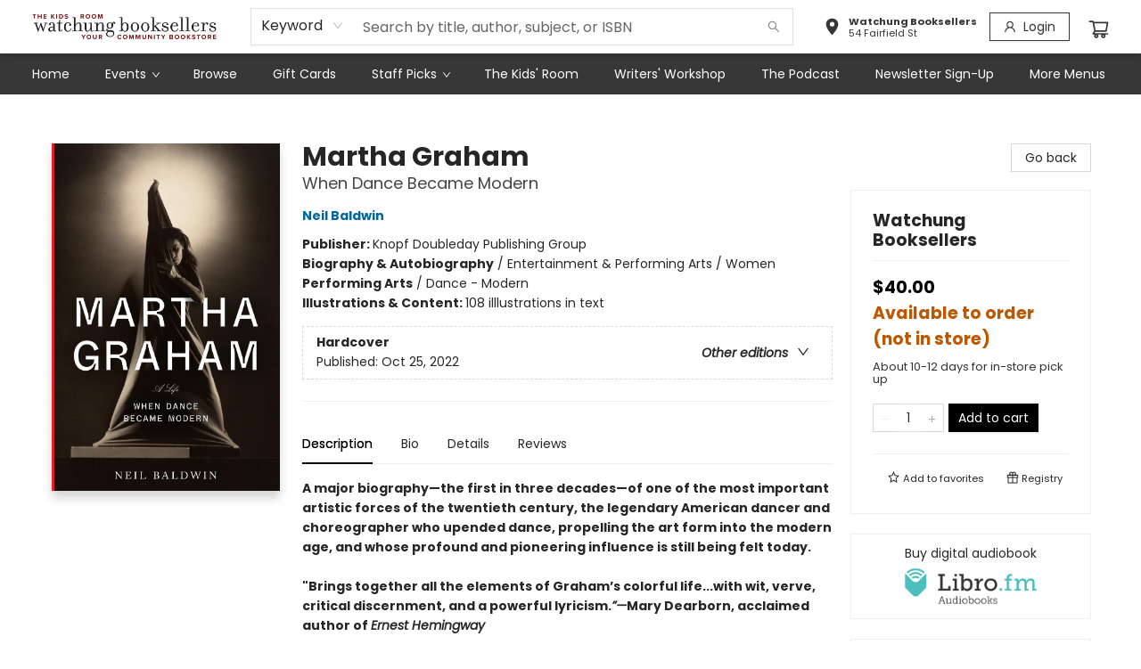

--- FILE ---
content_type: text/html; charset=utf-8
request_url: https://www.google.com/recaptcha/api2/anchor?ar=1&k=6LfPBUslAAAAAIrLp814HpBIixMj0rL5J3cAxEUw&co=aHR0cHM6Ly93d3cud2F0Y2h1bmdib29rc2VsbGVycy5jb206NDQz&hl=en&type=image&v=9TiwnJFHeuIw_s0wSd3fiKfN&theme=light&size=invisible&badge=bottomright&anchor-ms=20000&execute-ms=30000&cb=ymj318xvs2n8
body_size: 48890
content:
<!DOCTYPE HTML><html dir="ltr" lang="en"><head><meta http-equiv="Content-Type" content="text/html; charset=UTF-8">
<meta http-equiv="X-UA-Compatible" content="IE=edge">
<title>reCAPTCHA</title>
<style type="text/css">
/* cyrillic-ext */
@font-face {
  font-family: 'Roboto';
  font-style: normal;
  font-weight: 400;
  font-stretch: 100%;
  src: url(//fonts.gstatic.com/s/roboto/v48/KFO7CnqEu92Fr1ME7kSn66aGLdTylUAMa3GUBHMdazTgWw.woff2) format('woff2');
  unicode-range: U+0460-052F, U+1C80-1C8A, U+20B4, U+2DE0-2DFF, U+A640-A69F, U+FE2E-FE2F;
}
/* cyrillic */
@font-face {
  font-family: 'Roboto';
  font-style: normal;
  font-weight: 400;
  font-stretch: 100%;
  src: url(//fonts.gstatic.com/s/roboto/v48/KFO7CnqEu92Fr1ME7kSn66aGLdTylUAMa3iUBHMdazTgWw.woff2) format('woff2');
  unicode-range: U+0301, U+0400-045F, U+0490-0491, U+04B0-04B1, U+2116;
}
/* greek-ext */
@font-face {
  font-family: 'Roboto';
  font-style: normal;
  font-weight: 400;
  font-stretch: 100%;
  src: url(//fonts.gstatic.com/s/roboto/v48/KFO7CnqEu92Fr1ME7kSn66aGLdTylUAMa3CUBHMdazTgWw.woff2) format('woff2');
  unicode-range: U+1F00-1FFF;
}
/* greek */
@font-face {
  font-family: 'Roboto';
  font-style: normal;
  font-weight: 400;
  font-stretch: 100%;
  src: url(//fonts.gstatic.com/s/roboto/v48/KFO7CnqEu92Fr1ME7kSn66aGLdTylUAMa3-UBHMdazTgWw.woff2) format('woff2');
  unicode-range: U+0370-0377, U+037A-037F, U+0384-038A, U+038C, U+038E-03A1, U+03A3-03FF;
}
/* math */
@font-face {
  font-family: 'Roboto';
  font-style: normal;
  font-weight: 400;
  font-stretch: 100%;
  src: url(//fonts.gstatic.com/s/roboto/v48/KFO7CnqEu92Fr1ME7kSn66aGLdTylUAMawCUBHMdazTgWw.woff2) format('woff2');
  unicode-range: U+0302-0303, U+0305, U+0307-0308, U+0310, U+0312, U+0315, U+031A, U+0326-0327, U+032C, U+032F-0330, U+0332-0333, U+0338, U+033A, U+0346, U+034D, U+0391-03A1, U+03A3-03A9, U+03B1-03C9, U+03D1, U+03D5-03D6, U+03F0-03F1, U+03F4-03F5, U+2016-2017, U+2034-2038, U+203C, U+2040, U+2043, U+2047, U+2050, U+2057, U+205F, U+2070-2071, U+2074-208E, U+2090-209C, U+20D0-20DC, U+20E1, U+20E5-20EF, U+2100-2112, U+2114-2115, U+2117-2121, U+2123-214F, U+2190, U+2192, U+2194-21AE, U+21B0-21E5, U+21F1-21F2, U+21F4-2211, U+2213-2214, U+2216-22FF, U+2308-230B, U+2310, U+2319, U+231C-2321, U+2336-237A, U+237C, U+2395, U+239B-23B7, U+23D0, U+23DC-23E1, U+2474-2475, U+25AF, U+25B3, U+25B7, U+25BD, U+25C1, U+25CA, U+25CC, U+25FB, U+266D-266F, U+27C0-27FF, U+2900-2AFF, U+2B0E-2B11, U+2B30-2B4C, U+2BFE, U+3030, U+FF5B, U+FF5D, U+1D400-1D7FF, U+1EE00-1EEFF;
}
/* symbols */
@font-face {
  font-family: 'Roboto';
  font-style: normal;
  font-weight: 400;
  font-stretch: 100%;
  src: url(//fonts.gstatic.com/s/roboto/v48/KFO7CnqEu92Fr1ME7kSn66aGLdTylUAMaxKUBHMdazTgWw.woff2) format('woff2');
  unicode-range: U+0001-000C, U+000E-001F, U+007F-009F, U+20DD-20E0, U+20E2-20E4, U+2150-218F, U+2190, U+2192, U+2194-2199, U+21AF, U+21E6-21F0, U+21F3, U+2218-2219, U+2299, U+22C4-22C6, U+2300-243F, U+2440-244A, U+2460-24FF, U+25A0-27BF, U+2800-28FF, U+2921-2922, U+2981, U+29BF, U+29EB, U+2B00-2BFF, U+4DC0-4DFF, U+FFF9-FFFB, U+10140-1018E, U+10190-1019C, U+101A0, U+101D0-101FD, U+102E0-102FB, U+10E60-10E7E, U+1D2C0-1D2D3, U+1D2E0-1D37F, U+1F000-1F0FF, U+1F100-1F1AD, U+1F1E6-1F1FF, U+1F30D-1F30F, U+1F315, U+1F31C, U+1F31E, U+1F320-1F32C, U+1F336, U+1F378, U+1F37D, U+1F382, U+1F393-1F39F, U+1F3A7-1F3A8, U+1F3AC-1F3AF, U+1F3C2, U+1F3C4-1F3C6, U+1F3CA-1F3CE, U+1F3D4-1F3E0, U+1F3ED, U+1F3F1-1F3F3, U+1F3F5-1F3F7, U+1F408, U+1F415, U+1F41F, U+1F426, U+1F43F, U+1F441-1F442, U+1F444, U+1F446-1F449, U+1F44C-1F44E, U+1F453, U+1F46A, U+1F47D, U+1F4A3, U+1F4B0, U+1F4B3, U+1F4B9, U+1F4BB, U+1F4BF, U+1F4C8-1F4CB, U+1F4D6, U+1F4DA, U+1F4DF, U+1F4E3-1F4E6, U+1F4EA-1F4ED, U+1F4F7, U+1F4F9-1F4FB, U+1F4FD-1F4FE, U+1F503, U+1F507-1F50B, U+1F50D, U+1F512-1F513, U+1F53E-1F54A, U+1F54F-1F5FA, U+1F610, U+1F650-1F67F, U+1F687, U+1F68D, U+1F691, U+1F694, U+1F698, U+1F6AD, U+1F6B2, U+1F6B9-1F6BA, U+1F6BC, U+1F6C6-1F6CF, U+1F6D3-1F6D7, U+1F6E0-1F6EA, U+1F6F0-1F6F3, U+1F6F7-1F6FC, U+1F700-1F7FF, U+1F800-1F80B, U+1F810-1F847, U+1F850-1F859, U+1F860-1F887, U+1F890-1F8AD, U+1F8B0-1F8BB, U+1F8C0-1F8C1, U+1F900-1F90B, U+1F93B, U+1F946, U+1F984, U+1F996, U+1F9E9, U+1FA00-1FA6F, U+1FA70-1FA7C, U+1FA80-1FA89, U+1FA8F-1FAC6, U+1FACE-1FADC, U+1FADF-1FAE9, U+1FAF0-1FAF8, U+1FB00-1FBFF;
}
/* vietnamese */
@font-face {
  font-family: 'Roboto';
  font-style: normal;
  font-weight: 400;
  font-stretch: 100%;
  src: url(//fonts.gstatic.com/s/roboto/v48/KFO7CnqEu92Fr1ME7kSn66aGLdTylUAMa3OUBHMdazTgWw.woff2) format('woff2');
  unicode-range: U+0102-0103, U+0110-0111, U+0128-0129, U+0168-0169, U+01A0-01A1, U+01AF-01B0, U+0300-0301, U+0303-0304, U+0308-0309, U+0323, U+0329, U+1EA0-1EF9, U+20AB;
}
/* latin-ext */
@font-face {
  font-family: 'Roboto';
  font-style: normal;
  font-weight: 400;
  font-stretch: 100%;
  src: url(//fonts.gstatic.com/s/roboto/v48/KFO7CnqEu92Fr1ME7kSn66aGLdTylUAMa3KUBHMdazTgWw.woff2) format('woff2');
  unicode-range: U+0100-02BA, U+02BD-02C5, U+02C7-02CC, U+02CE-02D7, U+02DD-02FF, U+0304, U+0308, U+0329, U+1D00-1DBF, U+1E00-1E9F, U+1EF2-1EFF, U+2020, U+20A0-20AB, U+20AD-20C0, U+2113, U+2C60-2C7F, U+A720-A7FF;
}
/* latin */
@font-face {
  font-family: 'Roboto';
  font-style: normal;
  font-weight: 400;
  font-stretch: 100%;
  src: url(//fonts.gstatic.com/s/roboto/v48/KFO7CnqEu92Fr1ME7kSn66aGLdTylUAMa3yUBHMdazQ.woff2) format('woff2');
  unicode-range: U+0000-00FF, U+0131, U+0152-0153, U+02BB-02BC, U+02C6, U+02DA, U+02DC, U+0304, U+0308, U+0329, U+2000-206F, U+20AC, U+2122, U+2191, U+2193, U+2212, U+2215, U+FEFF, U+FFFD;
}
/* cyrillic-ext */
@font-face {
  font-family: 'Roboto';
  font-style: normal;
  font-weight: 500;
  font-stretch: 100%;
  src: url(//fonts.gstatic.com/s/roboto/v48/KFO7CnqEu92Fr1ME7kSn66aGLdTylUAMa3GUBHMdazTgWw.woff2) format('woff2');
  unicode-range: U+0460-052F, U+1C80-1C8A, U+20B4, U+2DE0-2DFF, U+A640-A69F, U+FE2E-FE2F;
}
/* cyrillic */
@font-face {
  font-family: 'Roboto';
  font-style: normal;
  font-weight: 500;
  font-stretch: 100%;
  src: url(//fonts.gstatic.com/s/roboto/v48/KFO7CnqEu92Fr1ME7kSn66aGLdTylUAMa3iUBHMdazTgWw.woff2) format('woff2');
  unicode-range: U+0301, U+0400-045F, U+0490-0491, U+04B0-04B1, U+2116;
}
/* greek-ext */
@font-face {
  font-family: 'Roboto';
  font-style: normal;
  font-weight: 500;
  font-stretch: 100%;
  src: url(//fonts.gstatic.com/s/roboto/v48/KFO7CnqEu92Fr1ME7kSn66aGLdTylUAMa3CUBHMdazTgWw.woff2) format('woff2');
  unicode-range: U+1F00-1FFF;
}
/* greek */
@font-face {
  font-family: 'Roboto';
  font-style: normal;
  font-weight: 500;
  font-stretch: 100%;
  src: url(//fonts.gstatic.com/s/roboto/v48/KFO7CnqEu92Fr1ME7kSn66aGLdTylUAMa3-UBHMdazTgWw.woff2) format('woff2');
  unicode-range: U+0370-0377, U+037A-037F, U+0384-038A, U+038C, U+038E-03A1, U+03A3-03FF;
}
/* math */
@font-face {
  font-family: 'Roboto';
  font-style: normal;
  font-weight: 500;
  font-stretch: 100%;
  src: url(//fonts.gstatic.com/s/roboto/v48/KFO7CnqEu92Fr1ME7kSn66aGLdTylUAMawCUBHMdazTgWw.woff2) format('woff2');
  unicode-range: U+0302-0303, U+0305, U+0307-0308, U+0310, U+0312, U+0315, U+031A, U+0326-0327, U+032C, U+032F-0330, U+0332-0333, U+0338, U+033A, U+0346, U+034D, U+0391-03A1, U+03A3-03A9, U+03B1-03C9, U+03D1, U+03D5-03D6, U+03F0-03F1, U+03F4-03F5, U+2016-2017, U+2034-2038, U+203C, U+2040, U+2043, U+2047, U+2050, U+2057, U+205F, U+2070-2071, U+2074-208E, U+2090-209C, U+20D0-20DC, U+20E1, U+20E5-20EF, U+2100-2112, U+2114-2115, U+2117-2121, U+2123-214F, U+2190, U+2192, U+2194-21AE, U+21B0-21E5, U+21F1-21F2, U+21F4-2211, U+2213-2214, U+2216-22FF, U+2308-230B, U+2310, U+2319, U+231C-2321, U+2336-237A, U+237C, U+2395, U+239B-23B7, U+23D0, U+23DC-23E1, U+2474-2475, U+25AF, U+25B3, U+25B7, U+25BD, U+25C1, U+25CA, U+25CC, U+25FB, U+266D-266F, U+27C0-27FF, U+2900-2AFF, U+2B0E-2B11, U+2B30-2B4C, U+2BFE, U+3030, U+FF5B, U+FF5D, U+1D400-1D7FF, U+1EE00-1EEFF;
}
/* symbols */
@font-face {
  font-family: 'Roboto';
  font-style: normal;
  font-weight: 500;
  font-stretch: 100%;
  src: url(//fonts.gstatic.com/s/roboto/v48/KFO7CnqEu92Fr1ME7kSn66aGLdTylUAMaxKUBHMdazTgWw.woff2) format('woff2');
  unicode-range: U+0001-000C, U+000E-001F, U+007F-009F, U+20DD-20E0, U+20E2-20E4, U+2150-218F, U+2190, U+2192, U+2194-2199, U+21AF, U+21E6-21F0, U+21F3, U+2218-2219, U+2299, U+22C4-22C6, U+2300-243F, U+2440-244A, U+2460-24FF, U+25A0-27BF, U+2800-28FF, U+2921-2922, U+2981, U+29BF, U+29EB, U+2B00-2BFF, U+4DC0-4DFF, U+FFF9-FFFB, U+10140-1018E, U+10190-1019C, U+101A0, U+101D0-101FD, U+102E0-102FB, U+10E60-10E7E, U+1D2C0-1D2D3, U+1D2E0-1D37F, U+1F000-1F0FF, U+1F100-1F1AD, U+1F1E6-1F1FF, U+1F30D-1F30F, U+1F315, U+1F31C, U+1F31E, U+1F320-1F32C, U+1F336, U+1F378, U+1F37D, U+1F382, U+1F393-1F39F, U+1F3A7-1F3A8, U+1F3AC-1F3AF, U+1F3C2, U+1F3C4-1F3C6, U+1F3CA-1F3CE, U+1F3D4-1F3E0, U+1F3ED, U+1F3F1-1F3F3, U+1F3F5-1F3F7, U+1F408, U+1F415, U+1F41F, U+1F426, U+1F43F, U+1F441-1F442, U+1F444, U+1F446-1F449, U+1F44C-1F44E, U+1F453, U+1F46A, U+1F47D, U+1F4A3, U+1F4B0, U+1F4B3, U+1F4B9, U+1F4BB, U+1F4BF, U+1F4C8-1F4CB, U+1F4D6, U+1F4DA, U+1F4DF, U+1F4E3-1F4E6, U+1F4EA-1F4ED, U+1F4F7, U+1F4F9-1F4FB, U+1F4FD-1F4FE, U+1F503, U+1F507-1F50B, U+1F50D, U+1F512-1F513, U+1F53E-1F54A, U+1F54F-1F5FA, U+1F610, U+1F650-1F67F, U+1F687, U+1F68D, U+1F691, U+1F694, U+1F698, U+1F6AD, U+1F6B2, U+1F6B9-1F6BA, U+1F6BC, U+1F6C6-1F6CF, U+1F6D3-1F6D7, U+1F6E0-1F6EA, U+1F6F0-1F6F3, U+1F6F7-1F6FC, U+1F700-1F7FF, U+1F800-1F80B, U+1F810-1F847, U+1F850-1F859, U+1F860-1F887, U+1F890-1F8AD, U+1F8B0-1F8BB, U+1F8C0-1F8C1, U+1F900-1F90B, U+1F93B, U+1F946, U+1F984, U+1F996, U+1F9E9, U+1FA00-1FA6F, U+1FA70-1FA7C, U+1FA80-1FA89, U+1FA8F-1FAC6, U+1FACE-1FADC, U+1FADF-1FAE9, U+1FAF0-1FAF8, U+1FB00-1FBFF;
}
/* vietnamese */
@font-face {
  font-family: 'Roboto';
  font-style: normal;
  font-weight: 500;
  font-stretch: 100%;
  src: url(//fonts.gstatic.com/s/roboto/v48/KFO7CnqEu92Fr1ME7kSn66aGLdTylUAMa3OUBHMdazTgWw.woff2) format('woff2');
  unicode-range: U+0102-0103, U+0110-0111, U+0128-0129, U+0168-0169, U+01A0-01A1, U+01AF-01B0, U+0300-0301, U+0303-0304, U+0308-0309, U+0323, U+0329, U+1EA0-1EF9, U+20AB;
}
/* latin-ext */
@font-face {
  font-family: 'Roboto';
  font-style: normal;
  font-weight: 500;
  font-stretch: 100%;
  src: url(//fonts.gstatic.com/s/roboto/v48/KFO7CnqEu92Fr1ME7kSn66aGLdTylUAMa3KUBHMdazTgWw.woff2) format('woff2');
  unicode-range: U+0100-02BA, U+02BD-02C5, U+02C7-02CC, U+02CE-02D7, U+02DD-02FF, U+0304, U+0308, U+0329, U+1D00-1DBF, U+1E00-1E9F, U+1EF2-1EFF, U+2020, U+20A0-20AB, U+20AD-20C0, U+2113, U+2C60-2C7F, U+A720-A7FF;
}
/* latin */
@font-face {
  font-family: 'Roboto';
  font-style: normal;
  font-weight: 500;
  font-stretch: 100%;
  src: url(//fonts.gstatic.com/s/roboto/v48/KFO7CnqEu92Fr1ME7kSn66aGLdTylUAMa3yUBHMdazQ.woff2) format('woff2');
  unicode-range: U+0000-00FF, U+0131, U+0152-0153, U+02BB-02BC, U+02C6, U+02DA, U+02DC, U+0304, U+0308, U+0329, U+2000-206F, U+20AC, U+2122, U+2191, U+2193, U+2212, U+2215, U+FEFF, U+FFFD;
}
/* cyrillic-ext */
@font-face {
  font-family: 'Roboto';
  font-style: normal;
  font-weight: 900;
  font-stretch: 100%;
  src: url(//fonts.gstatic.com/s/roboto/v48/KFO7CnqEu92Fr1ME7kSn66aGLdTylUAMa3GUBHMdazTgWw.woff2) format('woff2');
  unicode-range: U+0460-052F, U+1C80-1C8A, U+20B4, U+2DE0-2DFF, U+A640-A69F, U+FE2E-FE2F;
}
/* cyrillic */
@font-face {
  font-family: 'Roboto';
  font-style: normal;
  font-weight: 900;
  font-stretch: 100%;
  src: url(//fonts.gstatic.com/s/roboto/v48/KFO7CnqEu92Fr1ME7kSn66aGLdTylUAMa3iUBHMdazTgWw.woff2) format('woff2');
  unicode-range: U+0301, U+0400-045F, U+0490-0491, U+04B0-04B1, U+2116;
}
/* greek-ext */
@font-face {
  font-family: 'Roboto';
  font-style: normal;
  font-weight: 900;
  font-stretch: 100%;
  src: url(//fonts.gstatic.com/s/roboto/v48/KFO7CnqEu92Fr1ME7kSn66aGLdTylUAMa3CUBHMdazTgWw.woff2) format('woff2');
  unicode-range: U+1F00-1FFF;
}
/* greek */
@font-face {
  font-family: 'Roboto';
  font-style: normal;
  font-weight: 900;
  font-stretch: 100%;
  src: url(//fonts.gstatic.com/s/roboto/v48/KFO7CnqEu92Fr1ME7kSn66aGLdTylUAMa3-UBHMdazTgWw.woff2) format('woff2');
  unicode-range: U+0370-0377, U+037A-037F, U+0384-038A, U+038C, U+038E-03A1, U+03A3-03FF;
}
/* math */
@font-face {
  font-family: 'Roboto';
  font-style: normal;
  font-weight: 900;
  font-stretch: 100%;
  src: url(//fonts.gstatic.com/s/roboto/v48/KFO7CnqEu92Fr1ME7kSn66aGLdTylUAMawCUBHMdazTgWw.woff2) format('woff2');
  unicode-range: U+0302-0303, U+0305, U+0307-0308, U+0310, U+0312, U+0315, U+031A, U+0326-0327, U+032C, U+032F-0330, U+0332-0333, U+0338, U+033A, U+0346, U+034D, U+0391-03A1, U+03A3-03A9, U+03B1-03C9, U+03D1, U+03D5-03D6, U+03F0-03F1, U+03F4-03F5, U+2016-2017, U+2034-2038, U+203C, U+2040, U+2043, U+2047, U+2050, U+2057, U+205F, U+2070-2071, U+2074-208E, U+2090-209C, U+20D0-20DC, U+20E1, U+20E5-20EF, U+2100-2112, U+2114-2115, U+2117-2121, U+2123-214F, U+2190, U+2192, U+2194-21AE, U+21B0-21E5, U+21F1-21F2, U+21F4-2211, U+2213-2214, U+2216-22FF, U+2308-230B, U+2310, U+2319, U+231C-2321, U+2336-237A, U+237C, U+2395, U+239B-23B7, U+23D0, U+23DC-23E1, U+2474-2475, U+25AF, U+25B3, U+25B7, U+25BD, U+25C1, U+25CA, U+25CC, U+25FB, U+266D-266F, U+27C0-27FF, U+2900-2AFF, U+2B0E-2B11, U+2B30-2B4C, U+2BFE, U+3030, U+FF5B, U+FF5D, U+1D400-1D7FF, U+1EE00-1EEFF;
}
/* symbols */
@font-face {
  font-family: 'Roboto';
  font-style: normal;
  font-weight: 900;
  font-stretch: 100%;
  src: url(//fonts.gstatic.com/s/roboto/v48/KFO7CnqEu92Fr1ME7kSn66aGLdTylUAMaxKUBHMdazTgWw.woff2) format('woff2');
  unicode-range: U+0001-000C, U+000E-001F, U+007F-009F, U+20DD-20E0, U+20E2-20E4, U+2150-218F, U+2190, U+2192, U+2194-2199, U+21AF, U+21E6-21F0, U+21F3, U+2218-2219, U+2299, U+22C4-22C6, U+2300-243F, U+2440-244A, U+2460-24FF, U+25A0-27BF, U+2800-28FF, U+2921-2922, U+2981, U+29BF, U+29EB, U+2B00-2BFF, U+4DC0-4DFF, U+FFF9-FFFB, U+10140-1018E, U+10190-1019C, U+101A0, U+101D0-101FD, U+102E0-102FB, U+10E60-10E7E, U+1D2C0-1D2D3, U+1D2E0-1D37F, U+1F000-1F0FF, U+1F100-1F1AD, U+1F1E6-1F1FF, U+1F30D-1F30F, U+1F315, U+1F31C, U+1F31E, U+1F320-1F32C, U+1F336, U+1F378, U+1F37D, U+1F382, U+1F393-1F39F, U+1F3A7-1F3A8, U+1F3AC-1F3AF, U+1F3C2, U+1F3C4-1F3C6, U+1F3CA-1F3CE, U+1F3D4-1F3E0, U+1F3ED, U+1F3F1-1F3F3, U+1F3F5-1F3F7, U+1F408, U+1F415, U+1F41F, U+1F426, U+1F43F, U+1F441-1F442, U+1F444, U+1F446-1F449, U+1F44C-1F44E, U+1F453, U+1F46A, U+1F47D, U+1F4A3, U+1F4B0, U+1F4B3, U+1F4B9, U+1F4BB, U+1F4BF, U+1F4C8-1F4CB, U+1F4D6, U+1F4DA, U+1F4DF, U+1F4E3-1F4E6, U+1F4EA-1F4ED, U+1F4F7, U+1F4F9-1F4FB, U+1F4FD-1F4FE, U+1F503, U+1F507-1F50B, U+1F50D, U+1F512-1F513, U+1F53E-1F54A, U+1F54F-1F5FA, U+1F610, U+1F650-1F67F, U+1F687, U+1F68D, U+1F691, U+1F694, U+1F698, U+1F6AD, U+1F6B2, U+1F6B9-1F6BA, U+1F6BC, U+1F6C6-1F6CF, U+1F6D3-1F6D7, U+1F6E0-1F6EA, U+1F6F0-1F6F3, U+1F6F7-1F6FC, U+1F700-1F7FF, U+1F800-1F80B, U+1F810-1F847, U+1F850-1F859, U+1F860-1F887, U+1F890-1F8AD, U+1F8B0-1F8BB, U+1F8C0-1F8C1, U+1F900-1F90B, U+1F93B, U+1F946, U+1F984, U+1F996, U+1F9E9, U+1FA00-1FA6F, U+1FA70-1FA7C, U+1FA80-1FA89, U+1FA8F-1FAC6, U+1FACE-1FADC, U+1FADF-1FAE9, U+1FAF0-1FAF8, U+1FB00-1FBFF;
}
/* vietnamese */
@font-face {
  font-family: 'Roboto';
  font-style: normal;
  font-weight: 900;
  font-stretch: 100%;
  src: url(//fonts.gstatic.com/s/roboto/v48/KFO7CnqEu92Fr1ME7kSn66aGLdTylUAMa3OUBHMdazTgWw.woff2) format('woff2');
  unicode-range: U+0102-0103, U+0110-0111, U+0128-0129, U+0168-0169, U+01A0-01A1, U+01AF-01B0, U+0300-0301, U+0303-0304, U+0308-0309, U+0323, U+0329, U+1EA0-1EF9, U+20AB;
}
/* latin-ext */
@font-face {
  font-family: 'Roboto';
  font-style: normal;
  font-weight: 900;
  font-stretch: 100%;
  src: url(//fonts.gstatic.com/s/roboto/v48/KFO7CnqEu92Fr1ME7kSn66aGLdTylUAMa3KUBHMdazTgWw.woff2) format('woff2');
  unicode-range: U+0100-02BA, U+02BD-02C5, U+02C7-02CC, U+02CE-02D7, U+02DD-02FF, U+0304, U+0308, U+0329, U+1D00-1DBF, U+1E00-1E9F, U+1EF2-1EFF, U+2020, U+20A0-20AB, U+20AD-20C0, U+2113, U+2C60-2C7F, U+A720-A7FF;
}
/* latin */
@font-face {
  font-family: 'Roboto';
  font-style: normal;
  font-weight: 900;
  font-stretch: 100%;
  src: url(//fonts.gstatic.com/s/roboto/v48/KFO7CnqEu92Fr1ME7kSn66aGLdTylUAMa3yUBHMdazQ.woff2) format('woff2');
  unicode-range: U+0000-00FF, U+0131, U+0152-0153, U+02BB-02BC, U+02C6, U+02DA, U+02DC, U+0304, U+0308, U+0329, U+2000-206F, U+20AC, U+2122, U+2191, U+2193, U+2212, U+2215, U+FEFF, U+FFFD;
}

</style>
<link rel="stylesheet" type="text/css" href="https://www.gstatic.com/recaptcha/releases/9TiwnJFHeuIw_s0wSd3fiKfN/styles__ltr.css">
<script nonce="wPiBrvothwC7lrwp6g2t0Q" type="text/javascript">window['__recaptcha_api'] = 'https://www.google.com/recaptcha/api2/';</script>
<script type="text/javascript" src="https://www.gstatic.com/recaptcha/releases/9TiwnJFHeuIw_s0wSd3fiKfN/recaptcha__en.js" nonce="wPiBrvothwC7lrwp6g2t0Q">
      
    </script></head>
<body><div id="rc-anchor-alert" class="rc-anchor-alert"></div>
<input type="hidden" id="recaptcha-token" value="[base64]">
<script type="text/javascript" nonce="wPiBrvothwC7lrwp6g2t0Q">
      recaptcha.anchor.Main.init("[\x22ainput\x22,[\x22bgdata\x22,\x22\x22,\[base64]/[base64]/[base64]/[base64]/cjw8ejpyPj4+eil9Y2F0Y2gobCl7dGhyb3cgbDt9fSxIPWZ1bmN0aW9uKHcsdCx6KXtpZih3PT0xOTR8fHc9PTIwOCl0LnZbd10/dC52W3ddLmNvbmNhdCh6KTp0LnZbd109b2Yoeix0KTtlbHNle2lmKHQuYkImJnchPTMxNylyZXR1cm47dz09NjZ8fHc9PTEyMnx8dz09NDcwfHx3PT00NHx8dz09NDE2fHx3PT0zOTd8fHc9PTQyMXx8dz09Njh8fHc9PTcwfHx3PT0xODQ/[base64]/[base64]/[base64]/bmV3IGRbVl0oSlswXSk6cD09Mj9uZXcgZFtWXShKWzBdLEpbMV0pOnA9PTM/bmV3IGRbVl0oSlswXSxKWzFdLEpbMl0pOnA9PTQ/[base64]/[base64]/[base64]/[base64]\x22,\[base64]\\u003d\x22,\x22w5pDAF9cHsOsNcKUOi9pNWDDpXXCkyQOw4vDhMKlwrNIbQDCm1h4BMKJw4rCiQjCv3bCpsKtbsKiwo4fAMKnB1hLw6xcAMObJyR0wq3DsU4KYGh/[base64]/CksKbw55Uw4h1w7NcTm3DiVbDhsKHWMOmw5kEw4XDt07Dg8O5EnE5AMOgK8K8FlbCsMOPCxAfOsOwwqROHHvDuElHwrowa8K+H143w4/[base64]/Y8K9BcOBwo3DjU/CnDDClMOBfsO1QArCg8Kqwr3ChmMSwoJ3w6sBJsKTwosgWjHCg1YscD1SQMKNwqvCtSlVeEQfwqXCq8KQXcOowoDDvXHDmGzCtMOEwrUqWTtnw604GsKZG8OCw57DmXIqccKOwo1XYcOcwq/Dvh/DpmPCm1Q9c8Ouw4MKwpNHwrJPcEfCusOLVmchJsKPTG4iwpoTGlLCn8Kywr86U8OTwpAzwq/[base64]/EnzDhElvw69OTEfCiSrDncOmVGRyS8KHEcKuwo/[base64]/[base64]/[base64]/DtyAATMOwwrgUw4YVw7BOwpvCuyZVfWTCjWjCqcO8HMKgwqlqw5fDoMKrw5bCjMOgFlU3TGnDgQU7wr3Do3IDCcO2RsKKw6vDicKiwonDs8Ksw6RqP8K2w6HCpcOWdsOiw5kae8Ogw7/[base64]/CtArCtcK2NsOZe8K1wrXDnHPDriB/wr7CscO4w6IrwoJHw7bCqsO+Tg7Drlp7J2bCjBfCkQjCmBNGDA3CnsKmBip7woTCnUvDjMOBJcKaNlFZVsOtfMK4w6zCkH/Cr8KePsOMw5HCjMKnw6hsGXPClcKvw5Jxw4nDq8OIOcK9X8Ksw4vDi8OOwpsedMOOSsK/a8Oowokww6ZmZWh1fxfCocKeJWrDiMOJw7hVw4TDlcO0ZELDqHtiwpHCkCwEBFAxJMKNasK7aEl6w4/Dg1Ztw5jCrABZPMKTQwbDjsO4w5V6wq1qw4otw6HDgcOew7zDiE/[base64]/DiMKGwpMIcsK2M8KNw5LDk0fCgz/DrSJsLsKYJsKkwpDDsFjCuypuaQTDrwETw41mw5tCw5DCikDDmcONLxnDisOzwohbOsKTwpbCp2PCmsKUw6YDw6hSBMK7N8O2YsKkZcKLQ8OdcHvDqUPCi8OEwrzDoXvChmQ3w4oNaH7CqcO0w6HDucO5UVPDnDHDj8KywqLDrSBuH8KYw4tMw5LDvSHDq8KtwoE/[base64]/CpTcoEcO8Q8OtwprDmmBgwqkZwpbClMKKwrjCgzZKwrJvw6U8wrrDuRoBw58XGj5KwocyEcO6w5fDq0cww6Y9I8O9wojCvMOxwoHCmWh9aFIIEUPCq8KzZTfDmDRIXMKhBcOqwok4w57Dr8O7Klh/[base64]/[base64]/Ch8Oawo/CiATDu8KBO8KOw6/DgcOWw6HDh8Kzw5bDvmkoG2NlGcOMbjTDvXDCo0IWdkExdMO+w4HDkMKddcK2w6g3HsKaB8K7w6QjwpAsZcKBw5tSwo/Cn1QhcWFHwozCkV7CpMKIf17DucKlwqc7w4rCsV7DgUM3w7YlWcOIwqIHw44zLnHDjcKkw6slw6XDgT/DmClQFETCtcO/bQVxwqIawrIpdhzDv07Dv8OMwr0xwqvDsEwgw4sRwoJDC1jCgsKEwpYmwqw+wrF+w4xkw7lmwpM6YhI1wpnClzXDt8KZwrjDr0gmFcKFw5XDhMKPK38+KBjCmcKwTy/DmcOVYsOjwqzCvixVC8Kkwr4GDsO6woduT8KXOsKzdkVIwoPDnMOWwqvCs1MPwrh9wpXCizfDkMOfYx9Jw69Iw75UMmzCpsO5dhfCgD1Rw4NHw6hBEsO8XBlOw7rCo8KdacK8w4tcwolvTw0dIxjDhnMRLMKySzTDhsOJTMKHX0pIHsOgIsKZw5/[base64]/CpsKTM8KBasKqThzDhDXCv8K7wo3Dk8OPZXEIwr3CrcO9w7xiwojCn8K/wqnDmcK7FFPDkxTCi23DpEXDt8KsN2XDr1sEQsO8w6ISFcOhbsOlw4kyw4PDjHXDuDMVw47CocO2w6UHBcK2FBI4A8OLBH7CkSHChMO6TDoMUMObXREswohhRmXDtX8eKnDClcOAwo43Tm7CgW/CmwjDigMlw6d5w7LDtsKuwoXCvMKMw4fDn0rDnMKQJV/DusODCcK8w5QtCcKiNcOXw6EEwrEjCTfDmRPDiVE/TcK7BH7CngnDpnFbagtwwrwAw4hSwr0nw73DpzbDtsK4w4w2V8KvDUPCrA8lwq3DqMO+WyF7Q8OlFcOkenLDqMKlESJjw7kHIsKlVcKWEmxND8O0w7PDklFbwqUHwofDkUrCsw/DljYUPS3CgMOMwo/CgcKtRH3Co8O2STcXE0okw5vCk8KRZcKuaw/CsMOpRFNHXARdw6cIaMK+wrXCt8OmwqhBdMOVJW8+wq3CpClxeMKXw7DChBMMTjN+w5vDu8OZDsOJw5DCoRZZA8KdSHjCsU/[base64]/DpQ01O8K9w61Nw6QEPcKsYzM8wojCvBh2bSwWw53CjMK3PirChMO/wo7DiMOOw6MlHURBwp/CocKaw7VZOsKRw4LDh8KBbcKLw4LCscO8wo/CrUt0HsKQwoFTw5p6OMKpwq3ChsKVdQrCv8OQXg3CusK3RhrDn8K4wo3CgnbDvD3CgMOWwp5iw4vCgsOpJUHDtTHCl17DvsO2woXDsRXDqksuw4U/ZsOcQMO5w6vDhRzCuwbCp2LCiTRXOUs9woobwoTDhBQxR8K0AsOZw5NGcgUVwpY5WWfDow3DqMOWw6rDo8K4woYtwr9Uw7pfdsOHwoIPwoTDrsKAw5Arw5XCosK+A8OzWcObLMOSbCkrwro2w7tZAcKCwqckfl/[base64]/CqDdJP8KVfsK6YMKMYsKew5ZwSsKXTEE8wrVwIsKcw7jCjhQeNW95UXcfw5bCrsK/[base64]/[base64]/DlcONw4ZTwrjCscK2w68deMOSwqbDiywBecKyLsK5Dg0Jw59bVD7DqMKjbMKMw6Qwa8KQQ1TDjknCi8KZwo/[base64]/CrDs1w5bCkB8EwprDoVbCgHcSwq7Cr8O6w5xEOTbDocO+wqAaPMOWW8Kmw4ZVA8OHLmYPajfDhcK/W8KaFMONNCtzCcOidMK0aUkiEGnDqsOMw7hBX8ObblgNDk5Vw6bCoMOLfzjDlhPDsQfDpwnChMOwwpc6JcO6wqXCtRHDgMO3TQnCoHQKTFNWE8KIM8KPRBHDjRJzw6ssCizDpcKfw7HCo8OyPQscw7/CrGgIEHTCvsKmw6DDtMOMw77DgMOWw7nCgMObw4INTGHCrcKkDFg7FcOOw6Usw4LDqcOfw4XDn2jClMO/wqnCh8KCw44LdMKkdFPDs8KOJcK3X8O9wq/DpBAUw5JcwoEsC8KBNx/CksKMw7LCnCDDlcKMw4vDg8KtYTt2wpPCsMK0w6vDi2FiwrtbY8KEwr0eCMOYw5V6woZCBGVkeAPDtRxBOWkIw6k9woHCp8O1w5LDqxVkwr10wpVPElIWwozDtsKzccOfR8KsVcKwdSoyw5R6w5zDsALDkwHCkXU6A8KBwpMqEsOTwqcpw73Dj17Dtnoxwo7DmsOuw5/[base64]/Ci1zDojrDkcKFWsKHwrxTwrPDnk1mUmjDjxXCuVx/SE1/wqDDiEXCrsOCFibCgsKLQMKCdcKAMz7CksKZwrrDtsKuKD3CiXrDsW4Nw7DCg8Kmw7TCocKVwoVaeADCusKcwrZCNMOMw4PDlAXDp8OqwrTDglI0Z8KNwoF5LcKDwpfCvXovS0nDpWxjw6DDgsKdwo9ceCLDiTx4w5/DoGghJB3DnU10EMOJwrteJ8OgQRJ2w73CiMKgw5HDg8OGw4HCvmnDk8OswqbCiRLDncOgwqnCosKcw6pEOCXDmcKow5nDs8OCGj0RK03DrcOow7odKMOqc8Kvw7JMJMK4w7dDw4XCrcKiw7TCnMKUwp/DnCDCkAXClwPCn8K8VMOKXcOOWMKuw4rDv8OQc2LCuEk0wpgsw45Gw6zDhsKgw71vw6TCoW4Vf3ojwpgQw4/DshzCv0B/w6TDoAR8G1vDkG5rwrXCiz7Dl8OJHG8mO8OYw6nCo8KXw6ABPMKqw4PClnHCkS3DpVIXw6tpT3oCw4VNwowCw5lpPsKzaSPDo8O8RkvDrDfCrlXDrsK4Ej8Fw7nChsOubzrDhMKZdMKSwr81XsOUw60RaFR+HS0cwpbCtcOJI8Kgw6TDvcOGe8Obw4ZTNcO/JFXCuG3DklTCgcKOwr7CrSY5wolsOcKSO8KkPcKUMMOcUxHDicOUwqACACjDqQlew7vCqzpdw6oYbT1rwq1wwoR6wq3ChsKOTcO3TyBWwqkIOMKCw53Ck8O5ZzvCrX8bwqUYw6/DrsKcGH7Ci8K/UlzDqMO1wrrCtsO/wqPCq8KLWsKXIAbDrMOOFsOiwotlYw/DicOGwq0MQMKzwonDtxAkfsOAX8OjwrfCoMKoTDnCg8KXQcKiw5HCilLCrj3DmsO4KCoTwo3DjcOXbgMUw4Jowq8/[base64]/KcOfw6jCvSRXPwTDvsK1TCVLwrB1w7rClsOiYMKTwrkEw6rClcO9VGJDIcOEJ8OYw5/DqlfCvsKGwrfDocOxPsKFwoTCnsKoSSHCjcOkVsOvwoENUAgxFsOLw7JjLcOzwpHClxXDisKMYifDkX7DhsK3E8Kgw5rDiMK0w6w4w6BYw6Yyw4RSwoLDhWtZwq/Dl8ObcG5Sw4U/wppLw4Mxw65dP8K9wp7CkSRZFMKtDMOJw4PDr8KGOl3ChV/DmsO3Q8KSJVDCmMOtwoPDl8OdQ2XDrHgVwr9uw4LCmUNawrMzRiHCi8KBHsOfwp/CqiNpwogiJ2rCribDogUKBsOhaTjDuT/Dl03ChsO8e8KuKRvDpMOCO3lVVsKZKH3CiMK4FcOvV8Ouw7ZNaC3Cl8KzEMOsTMO6woDDnMORwr3CsGzDhFcLD8Kwa0XDo8O/wrYkwonCvMKVwoLCsRcdw6gnwqLCpGbDmSVZMzRaU8O2w73Dk8K5KcKEfsOqaMOrcGZwcBRPI8Ovwr1NYHjDq8OkwozCu2A5w4PDslVEBMKtRiDDtcK/[base64]/CnwLCkBp+wrUFU8KZXW0cwqwUERzCmcKvw51rw7ELXCzCqlMiwrl3wr3DlGDCo8O0w7JcdkPCtgXDusKRSsK2wqdTw7sqZMOrw5XChQjCuBfDrsOPOcOPSnPDgCgpJcOxPgAEwpjDqcOUfiTDmcKBw7V7RB3Di8Kyw4/DhMOnw4xNEknDjT/Ch8KrJA5OEcOuMMK7w5XCsMOsGFQlwowHw4rCpsOpXsKcZ8KNwr0LbQPDs0IVQMOEw4gJw5LDv8O1b8K/wqfDrAB8X2TDssKIw7nCqyXDrcO/[base64]/RMK5wo/DoGfCjcKqw4rColwhw4dcw4jDisOIw67DtklbIz/[base64]/DnsOUwopNwrtnEUcuB1NRw5rCmsKCwrNGFTjDoh/DiMOxw5/[base64]/ClMOxw4RQM8KXwrMlw4/DgHPCtcKWwqzCjCQpw5sew7rCjDTDqMO/wqA/RsKkw6PDv8OjcV3ClzRpwo/Cl292TsOGwqU4R3bDhMKFBFHCtMO/TcKIFsOIBMKBJHTDvMO+woPCicKUw4/CpDFjw5dmw5ATwoU+Z8KVwpQrDFzCjMKCRGDCgR4vBVwTVk7DksKiw5nCpMOYwo3CqBDDsQVgGzXDljtXV8Kfwp3DosODw4jCpMOQF8OoXzHDnMK8w5cnw6lUDsK7esO/V8KpwpMUHANkZsKfV8OMw7HCnGdidm/DtMOpDBtGdcKEU8O9XyJ5OcKswqR8w7VqL0vChEk8wrLDtjQIITtHw7XCicKHw4w5ImjDiMOCw7gXfAN5w48ow7UsFcKRdzzDgsOhwoTCmxwqCMOCwo0pwoABccOPIMOEwq1hG2QFPsOiwoTCjgbCqSAAwr1/[base64]/DkHA5w7PDpcKCw746FW/CvWDDpcORcGLDmMOcw7cKbsOFwrDDuBIFw4Uqw6DChcOww6ojw6UWKhPCh2smw4l9w6nDksKfNT7Cnk9AZV/Cm8Oiw4Q3w7HCkV3DusOiw7PCmMKcCnwxw6pgw7InE8OGecKoworCisOwwqTCrMO4w4wbbGDCvnlWAHBew4NmCMOGw6AKwo4RwqDDosKpMcOMPDbDgmLDvULCocKreEIKw5vCk8OLTWTCoHoBwozCmsKPw5LDkQo/wpY7Hm7Ci8O7wrdewrk2wqoewqnCnx/DvsORPATDr3gSNB/DiMOTw53CmMKeLHsuw57DpsOvwrs9w4Qjw5RxAhXDhn3DlsOXwrDDp8K0w5YXwqvCuAHCm1MYwqTCpsOWcgV4woMHwrfClj04TMOjDsOUDMOeZsOWwpfDjEjDt8OBw7TDk38yO8O8AcOBM37CijpdYsOUdMKNwqHDglA4WGvDq8KQwq/Dm8KEw5wTKgrDvlbCin1dYnRHwpULKMOVw7vDmcKBwq7CpMO6w4XCiMKzDcKqw4wiccKoZjxFUUfCmMKWw78Ew5tbwrc3RMOPwqrDsz5DwoYGanZbwpxfwrpoLsK9asOcw6HCusOAw5V9wp7CgMOuwpbDlMObCBXDgwPDpDITaipSCVjCt8OlUsKGcMKuE8O/LcONPMOwb8OVw7bDmSYze8OCanM2wqXCnyPDkMOfwonCkAfDpD0hw4oSwrbCmmJZwrvCtsOow6rDiE/DjmfDvDPCmVJHw7PCt2IqH8KDcjLDjMOWIsKFw5TCijYPUMKiIFjCo17DoAg0wpUzw7rCrxzChXLDtXbDm2lDZ8OCE8KvD8OIWnrDgcOXwrYdw5nDl8KAwo7CvMOxw4vCv8Oqwq/DtsOyw4YVX1d1U1bCncKRC311woM5w4U3wp3CgzLCi8OtO2XCggLCmQ3CnkVPUwHDtiRQcDo6wpoiw7slWxzDoMOrw5XCrsOoCAhxw41fZMKXw5sdw4d/XMKuw4TCrg8iwpNdwr3CoRh9w7ZZwovDgwjDkX3CkMObw4jCtMK1CcKqwpnDj3p/w6oHwoJhwpVCTcOYw7xgIVNuJyzDjCPCmcO0w7jCmD7DmMKIIAbDn8KTw77CisOnw7LCvsK9wq4fwo4+wq9KJRxUw5xxwrgPwqfCqyPCjCB/AxUsw4fDtCMuw5jDvMO+wonDowg/NsKhw6YNw63Dv8OrZ8OdLxfCsDnCkkLCnxMJw4JpwpLDtWdAQMOPVcK6bMKXw4ZPOUZnMRzCpcOvGzlywovCvQfCoF3CusOASsK3w7wxw5hIwoU+w5bClCPCgSdyTjAJbkLCtxfDuC7DnThbEcOXwrFUw6fDkHzCtsKUwrjDiMKZY1bCh8K1wrw/[base64]/DvAbDjsKmZWnDqF47NVTDtcKlwoTChcOzbsOVC0dRwogow63CoMOzw6PDmQNDey4gWE4Ww71rw5ETw5InB8KSwqZIw6UNwp7ClcKABMKyJ2xpfQTCjcOrw5UVU8KvwpgGHcKvw6ZzWsO+U8OaYsKoIcK8wrvDsX7Dp8KdBlZXecORw6xAwqHCvWBfWsKRwpwqZD/ChQZ6DjwFHDbDtsK/w6zDlEzChsKawp0iw4QGwrsvI8OIwqoxw4IYwrrDvX9YB8KWw6Uaw7d8wrbCtmwxNn/DqsKsVjIlw6PCoMOMw5rCrXDDrcK+GWAANl4swqJ+wpPDqgrCiFxjwq5ODXzCgcKwcsOpeMK8wrXDj8KTwqbCsh/DmCQ1w6jDnsOTwotgesOxFFXCs8OecwXDvhdyw7pXwrAKCBbCnDNZwrnCtsK0woZsw6cZwpbCtllJbcKOwoIMwp5HwowULiLCrGjCqTxMw5vCisK1w6jCjmcJw5tJJAbDhzvDoMKJOMOYwo3Dkj/[base64]/CmFDDqVDCqSDChlXDgMOOwpBXG8OhL8K/[base64]/HMKrWcOHdArCrCZTXU0rOsOTIMKlw645fG3DpRzDjijDqcOHw6fDjxQqwq7DjFvCgh7Cn8KfGcOKScKSwovDq8OTVsKBw5jCicO7I8KEw45KwrguXcKQNcKBUsOHw40xBmjCncOyw5zDhGl6LhnCp8Obe8OEwodBNsKYw7vDq8O8wrTCtMKbw6HCn0jCq8KEa8K2J8K/[base64]/CimVLf8OsbMKZdV8OwoQww7XDqcO9PMOOwqQxw4QgX8KYw50bYQp/MsKmIcKVw4jDgcO5L8OFbGLDiDBRMyBIfDhrwpPCjcKhFMKkF8Ofw7TDiwrCql/[base64]/w7DDusKGwpjDicKIPkLCr1gNwpV6w5/[base64]/[base64]/DjxLDqEp1wqx0Hwxnw6x+w6HDncK/QEjCs3fDvsOKRjrDnynCuMOcw65/[base64]/woXDvGjCksKqw7kkwpNTH3DCjMKnw5XCq1zCs8KdccOHFFRsw7fDtGI5TA9DwpVkw6/[base64]/[base64]/wq4Ww6NhwrE/w6Yqf1vClV5Ban7Dn8K/w442Z8OAwqQSwrTCtCnCuA9Yw5fCsMOCwoQlw5EeAcOTwoogDWZhdsKMeD/[base64]/CpcOaWkVvw4BXIsKywpjCm2dkbsOpBsOVZcOUwqzCmMOkw4PDuF0kasKBIcKtY2QPwoTCrsOpK8K/OMKxfjVCw6/CsjdzJhIRwrnCkwjCtsOqw6vChnbCtMKVemXCvMKAT8Kfw6vDrQtBY8OncMOvJ8K5ScOWw57CpwzCocOKTyYWwqZSWMOFL31ANMK7C8Kmw6HDncK8w5HDgsOpB8KGeC9ew6LClMK0w7d+wrnDrmzClsK6wqbCqVDCjAvDqlB2w4nCsEhXw7TCrg3Dq0Vkwq/[base64]/C8KlwpfDnANbwpxyacKlBsOlUS/CmlxiEknDpRJpw5k/eMKzDMOTw4PDt2jCvjvDusK5R8OYwq7CoEPCp1LCtG3CqDVHAcKlwqDCmwgewrFYw4fCgGRQD1Q+GUcnwq3DpB/DgcO4CQnCvcO4Gyo4wpJ+wqVwwrwjwpbDihZKw57Cn0bDnMOnYBnDszk5woDDly4bKUrCqjQudsOTa1bChWYsw5XDt8O0wpccdwTCoFMIHsKWFMOrwrnDvQTCuXvDuMOmX8OPw53Cm8Ogw4t4GgfDrcK3RMKmw7JQGcODwoUewoLCm8KGKcKRw4NWw5Q7YsKEa0/CtMODwqpNw47Cr8Kvw7bDl8OGHAXDm8KBIBTCug/Dt0jCi8KAw6osasKwb2hYICxVPkMRw5/CvWsow4/DqSDDg8OhwocAw7rCiHAcCQ3Cu2RgPRDDjSI6wokHHwrDpsKOwrXDpG9mw6pnwqXDksKTwoPCp3TCr8OGwrwJw6LCm8OkIsKxERAEw4AgRsK2RcKOaBhsSMOjwp/Cix/DqW50w78SHsKnw4HCnMO+wrlDV8OxwonCjUbDjnw/dVE0w5xTDWXCr8KDw754MjcZW1UZwpNZw7cCFsO0EjdowooDw6JKdSbDvcOZwr1jw4bCkF1KHcO9a348XMOcw4XCvcK9AcKTL8OFbcKYwqs9Tn58wrZrGDLCmzPCn8Oiwr0lwrtpwr00Jg3DtcK7bFUlw4vCgcK0wr8Ewq/[base64]/DvcOtOsK+FsOib3nDoQkew6DCmcOiSk7Ci2zCpjllw5bDhzYXB8K9N8Odw6fDjWgKwp/DoXvDh17DvH3Dl1zChTbDosKzw4pWVcKEIWHCqT3DosO4X8OMD3rDuUfDvWPDuTTDncOpOyU2wrBHw67CvsKUw4zDtj7CgsOBw4bDkMKjVwLDph/DocOlfcKiW8OyBcKYYsKzwrHDr8OPw7MYTFvCjzTDvsOyT8KCwpbCscOSGAV6ZcK/[base64]/GjlTEcOTw74hw5zCuHdUVMK7wrbCjcKnARFSNcOiw6daw57CmMKDPB3DqBnDkcOjw40vw6nCnMKlAcKoYjLDrMODT2jCvcKAw6zCosKzw6gZw77CvsKVF8OwEcK8MljDucO4KcOuwoQ/JRsfw6TDtsOgDlthAcKGw6g/wprCgcO9d8ONw4k9wocxXEMWw7x1w5U/[base64]/GcKkwrcIEcO8wo/Dr8OBYTHDqQfDtcKQMsK7wpUAw4bDmcO9w6jCgcKUCG3DhsO/AjTDuMKTw5rCrMK0S3DCscKPTsKiwrkPwofCnsKiYTDCoV1SUsKYwqbCgg7CoG1BVyHDtsOsYyLCjVjCg8KzEhAyCj/DmhLCj8KYfhXDuV/DhMOxVcO+w6cVw6nDpsOJwo5jw7DDlgFawoXCjSvCqDzDm8OYw51Vcg/[base64]/[base64]/ERzDvMONBhvCuCfCpybDsCISw6XDusOFTMKvw4vDtcOfwrHDvRAgw5jDqA3DgyjCpy1Aw5lnw5TDmsOaw7fDn8KbZMOkw5DDjcOkwprDh39+dQ/[base64]/CnRvDnFTDvm8jN8OjD8Oew7/DtMKZBwrDt8K4d1fDusOLNMOnDwAxFcO2wqTDqMK1wp7Chn/DoMKJAMKKw6fCrcKOYsKBAMK7w6VIM0kzw6bCoXXCjcOuUk7DqHTCu1Yzw4DCtiBOJcKlwpXCrWTCuhdrw5oawpDCh1HCvzDDoHDDl8K6I8OZw55JTcOeOHfDtMOFw6DDhHcJNMOvwqTDv37Cvl9cfcK3QmnDpsKxUhnCox7DrcKSMcOIwpNRHh/CtRbDtRZhwpfCj1fDt8K9wrUOAG0sQCIbMRg+LMK6w6wmZGPDg8Ogw73Ds8Onw4HDvnTDpMKmw4/[base64]/[base64]/[base64]/CiCfCgH4fMFPCk8KYO195XAI8w4DDh8OUTMO4w60Zw40pNG9lUMOdQ8Kkw6jCrsKUbsKIwrEWwqXDpijDocKow4zDiANIw5c6w4rDksKeE3UDPcOKP8KIXcOfwo1Aw5AuJz/CgHQgcMKOwoAqwq3DqiXCulHDkhrCvcOwwr/CkcO6fBo3asOFw5PDnsOrw53Ch8OGLTPDj0fCgsOoWsKiwoJdwpHCncKcwptOw7cOW2xQwqrCisOQIsKVw7BOwoHCimLCgQXDpcO9w6fDnsKGJsKxwrw6wpXDq8O/woAwwpDDpjTDkTvDrWo0w7TCgHfCqwViTMKdZcO1w4VLw7LDmcOrE8KRCVFoVcOqw77Cp8Oxw5bDpsKHwo7Ci8OzG8K3RSbDkHPDisO9w6zCtsO7w5fDlcK0DMO6w6AfUWFNcV7DscKlEsOBwqhow5oAwrjDucKuw6pJwq/CnMKZC8O3w7B1wrc7M8O9DjzCuW7Dhk9VwrfDvcKgGn7DlmI5PzHCkMKqMcKIwo9kw63Cv8OoHigNOsOpNBZOQMOGCCDDkn4ww7LCi1A1wq3CixTCqzZBwp4Zwo3DncODwonDkC89dsKKfcK9dAV5WTvDjD7CqMKowofDmDJtwpbDr8KqAcKfG8Ojd8K/wrnCuE7DlsO4w4FPwoVPwr3CqCjCjiFrE8Kqw4jDosKOw5APQMOBwojCq8O1ETfDqRvDvwDDkgxSblLCmMOew4tvf2jDjXQoMkIhw5Bzw7HCrz5NQcObw7pSXsK0RRINw71/N8KLw79dwqpKMzlwbsKpw6Rxch3CrsK6O8KVw7wTGsOjwp1QKmTDlH7CsBjDrzrDsGdaw6cOYcOXw50Uw6w0U2nCusO5K8KQw4bDv1nDqgVcw6zDun3Co3LCjsO1w7bDsQ0QfUPDvMOMwr94wqh8EMOAa2/CvsKfwojDjh4AKmrDhsOCw4pTAgPCrMOkwql/w5vDpcOXdCNQbcKGw7lqwpnDnMOjO8Kqw7/Co8KXw5JdcXxowpTCtCbCmMK7w7bCosKrBsOfwqrCsAJJw53CrGMvwpjClUQgwp4Cwp/Dvl01wq0Tw43ClsOfUSXDp0zCrTTCsCU0wqLDkkXDgh3DqkvCl8Oow4vChXYacMOYwonDgFR7woLDrUbCrCPDiMOrYsKZUSzCvMO3w5bCs3nDnytww4JtwrfCsMKuNsKQAcOOLsOrw6sDwrVsw54JwrQOwp/Din/DocO/w7fDo8Kjw57DusORw5JWPHHDp3guwqo5L8Kcwph+T8K/TG1XwrU3wrh2w6PDrSLDmwXDqHXDlkkEcC59L8K0VxzCs8K8wr5gAMOfAsKIw7zCuWrCo8O0fMOdw78Nwr0SHA8Aw6FtwoUiP8O7TsK0SVZHwrjDo8KSwqDCmcOTS8OYw4TDk8OCbMKmGEHDlDfDpxvCgXPDvsOtworDo8O5w6vDihtuPQorXsKww4LClA5ywqVyfS/DkCbDocKswqnCn0HDt3jChMORw5/CgsKPw47DuwAkSsO+dcKNGhDDvF/Dun7DqsOuQBLCnQlVwpp/w7XCjsKTV3Jwwr8Cw4DCuHvDpH7CpxjDjMO5ADDCrXNtCkU1wrdUw6bCqMK0Ij5awp0jYUY3RFgRHSLDncKlwrXCql/DqEl6bT1Aw6/Dg1XDtCTCoMOmHX/DnMK0ZBHChsKbazsnXiVWD3VmCnnDsShMwoxBwqEQE8OiWMKsw5DDvw1/KMOaQ37CrsKkwo3DhsOmwo/DnsKqw5zDvQfDv8KJG8KHwqRow5bCg3HDtE/DvRQuw4JLU8ORVnPDnsKJw51XUcKLB0TCoiFFw6LDt8OqVcKqw4ZMGMO9wpx7WsOaw4kePcKGIcOBQDlLwq7DkjjDosOwd8OwwobCosO9w5tzw73CtTXCmsOUw4jDhXrDsMKCw7BywpnDqE17wrl2XXzDpcKjw77CuQc0JsOvWMKldStpIV/DrcKmw6PCm8KqwotUwo/DkMObTztrwq3Ct33CssK9wro+CMKvworDsMKgOCLDrcKiaVHCgzcJw7bDoXIUw4dowqwAw7kOw6/DpcOqN8KywrRSTzYSUcOxw45uwosSXRFSBADDpgrCpkh4w5/[base64]/G8OiwrbDoikowphbfn3Cinonw79LCjNbQjHDgz5jMx9FwpR5w7NWwqLCr8OXw6/[base64]/DkzYPJsOYUMOkEl4PbwTDhcK/w7tUwrXDiT0uwr3ClnVQTcK/YMKGRmjCqlXDm8K/PsKvwpfDq8KFCsKiFMOsLUR9wrQvwpnCiD1HdMO/wrcCwrTCnMKLMjXDjsONw6ghKnrDhgxXwqvCg1nDu8OSH8OTJsOsY8OFCx/DnhsgC8O0MMOCwrfDoGd5LsKfwp9YASTCmcO5wovDgcOSEktxwqrCr1PDpD8zw402w7N/wrLCkD0/w44OwoBmw5bCpcKUwrxtFiR0G28GBmXDvUDClMOcw6pLw6dIT8OkwrB8YBBjw5hAw7zDnsKxwoZKGGHDrcKSCMOEYcKAw7zCh8O9HxXCtisNIcOGZsKDwrrDuXEQFns/EcOEBMK7BcKaw59NwqPCu8KnFAjDmsKhwpRJwrQ1w7rCmUAXwqtBZQUBw73CnFsaf2kZwqPDsX0/XmTDkcOQWB7Dt8OUwo8Zw5tXXcKhXD0DSsOWHUVTwrRnwqYOw6LDkMKuwr4+LgN+wohwOcOiwpHChG1MfzZqw6A4J3XCnsKUwqhYwogrwonDscKew6U/wohtw4HDtcKkw7vCsxbDjsOhWQdTLGV/wrB6wrJRZ8OtwrrDn0AnOQ/DuMKqwrlZwpElbMK3w75qfXfClhBXwoI0w4rCnDDChRM0w4HDknjCnSXCl8KAw6omBCIMw65QOMKgY8K3w6rCi07CnUnCrDfDnMOcw7HDmsOEeMOFUcO5w51uwoo7FHhMfsOyEcOCwp1NeVJHNn0JX8KGEVxrVS3DucKDwrIgwohbLifDv8O8VsOyJsKAw4jDjsK/Ew5ow4bCuScGwpFdI8KVXsKiwqvDtmTCvcOKUcKgwqNqfBjCrcOow5xJw7c2w5jDhMO9HMK/[base64]/CocOSbcOMDcKaw4ZwUThXw5FdKmDDhzhaLnzCjj3CrcKBwpXCtsOjw4sDd1PDn8KPwrLDtGM2wrdnD8Kkw6DDsgXCpnxrE8OBwqUSHnZ3H8OcA8OGCA7DnlDCtBgWwo/CsVBZwpbDshBfwobCl08VCEUnDiHCisKSJkxVXsK0IwwEwogLHyh9G0t7NSYwwrbDgMO6wo/Du33Coh8pwpZmw47Ch2TDosO2w449XzYwJMKew4PDhno2w4bCscKAFVfCn8OjQsOVwrUqwprDqVUATywVJVvCp1FfDcOPwqMqw7Imwo5Kw7LCgsOGw4ZvCXc/N8Kbw6FEWsKVecOyLhnDt0Ufwo7CqljDhsKXZVbDusOrwq7ChlwjwrbCvsKYFcOWwqDDuEIsKgjCssKhw7XCs8KMFAJ7QE0SQ8KowqjCr8KIw6DCs2nDv2/DpsKWw57Dt3RYT8KuT8OpdF13dsOjw6ISwrMKUFnDr8OcRBJNL8Kiw6HCmjBZw5tTUEc3Tn/CskHChMO4w7vDtcOPAA/Dk8Kpw4LDtMKVAytYDVTCt8OXRW/CsCM7wqpBw4p5MXLDnsOmw69TXUNoB8Krw7RBAMO0w6ozKGRVBjTDv10SBsOywqdFw5HCuCbCo8KAwpRvc8O7akZscGMAwonCv8OiVMKqwpLDmzVxFl7CgWtdw4xyw5PDllFmDgdmworCqiUvVHI9PMOMHMOkw7QGw4DDgB/DsWhWwq7DsTs1w6jChQEeEcKGwpR0w7XDrsOCw6rCvcKKCcOUw4jDtHoBw5QIw5BiM8KgN8Kfwq0WQMOQwoxjwpUAZcOLw5YiO2DDuMO4wqoJw5AWU8K+BsO2wrrCi8OZWiBMciDCsSfCpizDisOjfcOiwp7CncO0NitQJD/[base64]/ChMOHwqzCvQ0dw4oqw7zDuMOjfsKGw7LCusK8bMOuK0hVwrlAw5Z3wqXDkGvClcOndG40w7jCmsK/UyZIw77ChsO5woN4wrPDrcKFwp/Dt045bHDCjlQIwqfDuMKhLGvCisO1V8KRN8O+wrjDrQ9vwrrCsWQ3Dk3DrsK3cUZlNiJdw5QCw79eNcOVKcKSTHhaNVXCq8KtcApwwolLw5I3CsODUgApw4zDrHhGwr/CuH5qwoLCjsOQYg19DDQEP14rwobCtMK9wrMdwprCikPChcKDZ8KSc1DCjMKLasK7w4XCjkbDvsOKEcK9QmfChSXDqsO3GhzClD/DpcKMVcKvdQ8vYHsTKG/CrcK8w5s0wq1vPg5Aw6LCgMKTwpTDvsKOw5rDiAEuJMODETrDhRRlw7DCgsKFbsOlwrzDqyzDl8KVwrBkLsKTwpHDg8OfOB42Y8Klw6HCnEVbP2hlwo/DlMK6w6pLT2jCgMOsw6HDqsK5w7DCnWsIw6xtw7/DkxTDtMK/SVlwCXY2w7RdU8KRw5dRfnPDnsKvwofDimMIH8KvBMKGw7s7w79fBsKXH1vDhzdPXsOOw5QBwr4TWk55wpwTM3bCrDbDn8OCw5dVNMKJdl3CocOOw7HCvCPClcO4w4fCu8ObX8O/[base64]/Dlw1aJzDDq8OlGsOCw7RnHcKlwq7Dq8Onc8KbVcKEwqsCw6NSw7FNwqzCsWjCvlUJfsKMw516w4EZAXx+wq8+woDDs8Kmw6LDvUA+YcKAw6XCuG5Wwo/DrsO2TMOZT3vCuiTDmB/[base64]/DjcKiCsONNVlFacK1w5A1HcOJw7FdwqDChgHCgMOCNEHCh0HDgkTDr8O1woRLa8OUwqrDucOgaMOGw5fDk8KTwpt4wp7Dp8K0AzcxwpfDs3MeVTnChcOCZsOIKAcvbcKJF8KkV14xw5w8HibCoxLDtU/Cn8K4GsOWL8Kkw4JnKHNnw65pNMOjdCsMXSjCncOKwrwqC05TwrsFwpzDvzzDtMOQwoDDoggUdhMHdnQSwo5FwrlVw4khJ8OUVsOmX8KrR0wtbgTDtVJHcsOiG09zwpPDuVZzw6jClRXChW7DuMOPwqLCmsOAZ8OSRcKMaUbDikvDpsK+wqrDrcOhIhvDssKvSMO/wpvCsw/DtMKgEcKQEG0uXz49VMKwwqPCkQ7ClMKcBsKjw4nCqhvCkMOnwrEXw4Qhw58MZ8OSdyzCtMKrw7nCtMKYw64+w7x7Ej/[base64]/[base64]/[base64]\x22],null,[\x22conf\x22,null,\x226LfPBUslAAAAAIrLp814HpBIixMj0rL5J3cAxEUw\x22,0,null,null,null,0,[21,125,63,73,95,87,41,43,42,83,102,105,109,121],[-3059940,922],0,null,null,null,null,0,null,0,null,700,1,null,0,\x22CvYBEg8I8ajhFRgAOgZUOU5CNWISDwjmjuIVGAA6BlFCb29IYxIPCPeI5jcYADoGb2lsZURkEg8I8M3jFRgBOgZmSVZJaGISDwjiyqA3GAE6BmdMTkNIYxIPCN6/tzcYADoGZWF6dTZkEg8I2NKBMhgAOgZBcTc3dmYSDgi45ZQyGAE6BVFCT0QwEg8I0tuVNxgAOgZmZmFXQWUSDwiV2JQyGAA6BlBxNjBuZBIPCMXziDcYADoGYVhvaWFjEg8IjcqGMhgBOgZPd040dGYSDgiK/Yg3GAA6BU1mSUk0GhkIAxIVHRTwl+M3Dv++pQYZxJ0JGZzijAIZ\x22,0,0,null,null,1,null,0,1],\x22https://www.watchungbooksellers.com:443\x22,null,[3,1,1],null,null,null,0,3600,[\x22https://www.google.com/intl/en/policies/privacy/\x22,\x22https://www.google.com/intl/en/policies/terms/\x22],\x221R1vvxF49sbCknC6CpbW9vFc8A/AK1CUU2EKTR6+nss\\u003d\x22,0,0,null,1,1768363159493,0,0,[233,9,238],null,[250,69,212,171],\x22RC-Avam9wMqBFkHzg\x22,null,null,null,null,null,\x220dAFcWeA4aQeeojDqv_O42yQRmmYB5k4JgvKcdSSuIlqvFtKHT7uG7kwH3tBbzIKulqItHqbn6tzK0oczIxNVoaey5YH-PyQBxRA\x22,1768445959496]");
    </script></body></html>

--- FILE ---
content_type: text/css;charset=UTF-8
request_url: https://www.watchungbooksellers.com/shop.css?id=954699&cb=1755967517
body_size: 2795
content:

        @font-face {
            font-family: 'Garamond'; 
        }
        
        .bm-font-1 {
            font-family: 'Garamond';
        }
        
        @font-face {
            font-family: 'Poppins Italic'; 
			src: url('https://cdn1.bookmanager.com/shop/fonts/poppins_italic.woff2?cb=1709243457');
        }
        
        .bm-font-2 {
            font-family: 'Poppins Italic';
        }
        
        @font-face {
            font-family: 'Poppins Bold'; 
			src: url('https://cdn1.bookmanager.com/shop/fonts/poppins_bold.woff2?cb=1709243457');
        }
        
        .bm-font-3 {
            font-family: 'Poppins Bold';
        }
        
        @font-face {
            font-family: 'Poppins Bold Italic'; 
			src: url('https://cdn1.bookmanager.com/shop/fonts/poppins_bold_italic.woff2?cb=1709243456');
        }
        
        .bm-font-4 {
            font-family: 'Poppins Bold Italic';
        }
        
        @font-face {
            font-family: 'Poppins Light'; 
			src: url('https://cdn1.bookmanager.com/shop/fonts/poppins_light.woff2?cb=1709243457');
        }
        
        .bm-font-5 {
            font-family: 'Poppins Light';
        }
        
        @font-face {
            font-family: 'Poppins Light Italic'; 
			src: url('https://cdn1.bookmanager.com/shop/fonts/poppins_light_italic.woff2?cb=1709243457');
        }
        
        .bm-font-6 {
            font-family: 'Poppins Light Italic';
        }
        
        @font-face {
            font-family: 'Poppins Black'; 
			src: url('https://cdn1.bookmanager.com/shop/fonts/poppins_black.woff2?cb=1709243457');
        }
        
        .bm-font-7 {
            font-family: 'Poppins Black';
        }
        
        @font-face {
            font-family: 'Poppins Black Italic'; 
			src: url('https://cdn1.bookmanager.com/shop/fonts/poppins_black_italic.woff2?cb=1709243457');
        }
        
        .bm-font-8 {
            font-family: 'Poppins Black Italic';
        }
        
        @font-face {
            font-family: 'impact.woff.woff'; 
			src: url('https://cdn1.bookmanager.com/i/139231x/bm_site_content_fonts/impact.woff.woff?cb=1721159068');
        }
        
        .bm-font-9 {
            font-family: 'impact.woff.woff';
        }
        
        .bm-render{
            font-family: 'Default';
        }    
        
        .bm-img{
            margin: 10px;
        }    
        
        .bm-btn-0 {
            margin: 6px !important;
            transition: none !important;
            transition: background-color 0.2s ease, color 0.2s ease !important;
            cursor : pointer !important;
            height : auto !important;
            padding : 5px 10px !important;
            border : none !important;
            font-family: 'Default' !important;
            font-size : 14px !important;
            color: #fff !important;
            background: #000 !important;
        }
        
        .bm-btn-0:hover, .bm-btn-0:active, .bm-btn-0:focus {
            outline : none !important;
            color: #000 !important;
            background: #fff !important;
        }
        
        .bm-btn-1 {
            transition: none !important;
            transition: background-color 0.2s ease, color 0.2s ease !important;
            cursor : pointer !important;
            height : auto !important;
            padding : 5px 10px !important;
            margin : 6px 6px !important;
            font-family: 'Default' !important;
            font-size : 14px !important;
            letter-spacing: 0px !important;
            color: #fff !important;
            border : none !important;  border-radius: 0px !important;
            font-weight: normal !important; font-style: normal !important;
            box-shadow: none !important;
            background: rgba(55,55,55,1) !important;
        }
        
        .bm-btn-1:hover, .bm-btn-1:active, .bm-btn-1:focus {
            color: rgba(55,55,55,1) !important;
            border : none !important;  border-radius: 0px !important;
            font-weight: normal !important; font-style: normal !important;
            box-shadow: none !important;
            background: #ffffff !important;
        }
        
        .bm-btn-2 {
            transition: none !important;
            transition: background-color 0.2s ease, color 0.2s ease !important;
            cursor : pointer !important;
            height : auto !important;
            padding : 5px 10px !important;
            margin : 6px 6px !important;
            font-family: 'Garamond' !important;
            font-size : 25px !important;
            letter-spacing: 0px !important;
            color: #fff !important;
            border : none !important;  border-radius: 0px !important;
            font-weight: bold !important; font-style: normal !important;
            box-shadow: none !important;
            background: rgba(55,55,55,1) !important;
        }
        
        .bm-btn-2:hover, .bm-btn-2:active, .bm-btn-2:focus {
            color: rgba(255,255,255,1) !important;
            border : none !important;  border-radius: 0px !important;
            font-weight: bold !important; font-style: normal !important;
            box-shadow: none !important;
            background: rgba(98,97,55,1) !important;
        }
        
        .bm-btn-3 {
            transition: none !important;
            transition: background-color 0.2s ease, color 0.2s ease !important;
            cursor : pointer !important;
            height : auto !important;
            padding : 20px 50px !important;
            margin : 6px 6px !important;
            font-family: 'Poppins Black' !important;
            font-size : 27px !important;
            letter-spacing: 0px !important;
            color: #fff !important;
            border : none !important;  border-radius: 0px !important;
            font-weight: normal !important; font-style: normal !important;
            box-shadow: none !important;
            background: rgba(45,158,255,1) !important;
        }
        
        .bm-btn-3:hover, .bm-btn-3:active, .bm-btn-3:focus {
            color: #000000 !important;
            border : none !important;  border-radius: 0px !important;
            font-weight: normal !important; font-style: normal !important;
            box-shadow: none !important;
            background: rgba(45,158,255,1) !important;
        }
        
        .bm-btn-4 {
            transition: none !important;
            transition: background-color 0.2s ease, color 0.2s ease !important;
            cursor : pointer !important;
            height : auto !important;
            padding : 20px 50px !important;
            margin : 6px 6px !important;
            font-family: 'Poppins Black' !important;
            font-size : 27px !important;
            letter-spacing: 0px !important;
            color: #fff !important;
            border : none !important;  border-radius: 0px !important;
            font-weight: normal !important; font-style: normal !important;
            box-shadow: none !important;
            background: rgba(255,185,40,1) !important;
        }
        
        .bm-btn-4:hover, .bm-btn-4:active, .bm-btn-4:focus {
            color: #000000 !important;
            border : none !important;  border-radius: 0px !important;
            font-weight: normal !important; font-style: normal !important;
            box-shadow: none !important;
            background: rgba(255,185,40,1) !important;
        }
        
        .bm-btn-5 {
            transition: none !important;
            transition: background-color 0.2s ease, color 0.2s ease !important;
            cursor : pointer !important;
            height : auto !important;
            padding : 20px 50px !important;
            margin : 6px 6px !important;
            font-family: 'Poppins Black' !important;
            font-size : 27px !important;
            letter-spacing: 0px !important;
            color: #fff !important;
            border : none !important;  border-radius: 0px !important;
            font-weight: normal !important; font-style: normal !important;
            box-shadow: none !important;
            background: rgba(255,75,148,1) !important;
        }
        
        .bm-btn-5:hover, .bm-btn-5:active, .bm-btn-5:focus {
            color: #000000 !important;
            border : none !important;  border-radius: 0px !important;
            font-weight: normal !important; font-style: normal !important;
            box-shadow: none !important;
            background: rgba(255,75,148,1) !important;
        }
        
        .bm-btn-6 {
            transition: none !important;
            transition: background-color 0.2s ease, color 0.2s ease !important;
            cursor : pointer !important;
            height : auto !important;
            padding : 20px 50px !important;
            margin : 6px 6px !important;
            font-family: 'Poppins Black' !important;
            font-size : 27px !important;
            letter-spacing: 0px !important;
            color: #fff !important;
            border : none !important;  border-radius: 0px !important;
            font-weight: normal !important; font-style: normal !important;
            box-shadow: none !important;
            background: rgba(255,185,40,1) !important;
        }
        
        .bm-btn-6:hover, .bm-btn-6:active, .bm-btn-6:focus {
            color: #000000 !important;
            border : none !important;  border-radius: 0px !important;
            font-weight: normal !important; font-style: normal !important;
            box-shadow: none !important;
            background: rgba(255,185,40,1) !important;
        }
        
        .bm-btn-7 {
            transition: none !important;
            transition: background-color 0.2s ease, color 0.2s ease !important;
            cursor : pointer !important;
            height : auto !important;
            padding : 5px 10px !important;
            margin : 6px 6px !important;
            font-family: 'Default' !important;
            font-size : 14px !important;
            letter-spacing: 0px !important;
            color: #fff !important;
            border : none !important;  border-radius: 0px !important;
            font-weight: normal !important; font-style: normal !important;
            box-shadow: none !important;
            background: rgba(208,61,42,1) !important;
        }
        
        .bm-btn-7:hover, .bm-btn-7:active, .bm-btn-7:focus {
            color: #000000 !important;
            border : none !important;  border-radius: 0px !important;
            font-weight: normal !important; font-style: normal !important;
            box-shadow: none !important;
            background: rgba(208,61,42,1) !important;
        }
        
        .bm-btn-8 {
            transition: none !important;
            transition: background-color 0.2s ease, color 0.2s ease !important;
            cursor : pointer !important;
            height : auto !important;
            padding : 5px 10px !important;
            margin : 6px 6px !important;
            font-family: 'Garamond' !important;
            font-size : 25px !important;
            letter-spacing: 0px !important;
            color: #fff !important;
            border : none !important;  border-radius: 0px !important;
            font-weight: bold !important; font-style: normal !important;
            box-shadow: none !important;
            background: rgba(0,0,0,1) !important;
        }
        
        .bm-btn-8:hover, .bm-btn-8:active, .bm-btn-8:focus {
            color: rgba(255,255,255,1) !important;
            border : none !important;  border-radius: 0px !important;
            font-weight: bold !important; font-style: normal !important;
            box-shadow: none !important;
            background: rgba(59,94,150,1) !important;
        }
        
        .bm-btn-9 {
            transition: none !important;
            transition: background-color 0.2s ease, color 0.2s ease !important;
            cursor : pointer !important;
            height : auto !important;
            padding : 5px 10px !important;
            margin : 6px 6px !important;
            font-family: 'Garamond' !important;
            font-size : 25px !important;
            letter-spacing: 0px !important;
            color: rgba(251,206,177,1) !important;
            border : none !important;  border-radius: 0px !important;
            font-weight: bold !important; font-style: normal !important;
            box-shadow: none !important;
            background: rgba(29,71,102,1) !important;
        }
        
        .bm-btn-9:hover, .bm-btn-9:active, .bm-btn-9:focus {
            color: rgba(29,71,102,1) !important;
            border : none !important;  border-radius: 0px !important;
            font-weight: bold !important; font-style: normal !important;
            box-shadow: none !important;
            background: rgba(251,206,177,1) !important;
        }
        
        .bm-btn-10 {
            transition: none !important;
            transition: background-color 0.2s ease, color 0.2s ease !important;
            cursor : pointer !important;
            height : auto !important;
            padding : 20px 50px !important;
            margin : 6px 6px !important;
            font-family: 'Poppins Black' !important;
            font-size : 27px !important;
            letter-spacing: 0px !important;
            color: #fff !important;
            border : none !important;  border-radius: 0px !important;
            font-weight: normal !important; font-style: normal !important;
            box-shadow: none !important;
            background: rgba(255,75,148,1) !important;
        }
        
        .bm-btn-10:hover, .bm-btn-10:active, .bm-btn-10:focus {
            color: #000000 !important;
            border : none !important;  border-radius: 0px !important;
            font-weight: normal !important; font-style: normal !important;
            box-shadow: none !important;
            background: rgba(255,75,148,1) !important;
        }
        
        .bm-btn-11 {
            transition: none !important;
            transition: background-color 0.2s ease, color 0.2s ease !important;
            cursor : pointer !important;
            height : auto !important;
            padding : 20px 50px !important;
            margin : 6px 6px !important;
            font-family: 'Poppins Black' !important;
            font-size : 27px !important;
            letter-spacing: 0px !important;
            color: #fff !important;
            border : none !important;  border-radius: 0px !important;
            font-weight: normal !important; font-style: normal !important;
            box-shadow: none !important;
            background: rgba(45,158,255,1) !important;
        }
        
        .bm-btn-11:hover, .bm-btn-11:active, .bm-btn-11:focus {
            color: #000000 !important;
            border : none !important;  border-radius: 0px !important;
            font-weight: normal !important; font-style: normal !important;
            box-shadow: none !important;
            background: rgba(45,158,255,1) !important;
        }
        
        .bm-btn-12 {
            transition: none !important;
            transition: background-color 0.2s ease, color 0.2s ease !important;
            cursor : pointer !important;
            height : auto !important;
            padding : 5px 25px !important;
            margin : 6px 6px !important;
            font-family: 'Default' !important;
            font-size : 33px !important;
            letter-spacing: 0px !important;
            color: #fff !important;
            border : none !important;  border-radius: 0px !important;
            font-weight: bold !important; font-style: normal !important;
            box-shadow: none !important;
            background: rgba(45,158,255,1) !important;
        }
        
        .bm-btn-12:hover, .bm-btn-12:active, .bm-btn-12:focus {
            color: rgba(255,255,255,1) !important;
            border : none !important;  border-radius: 0px !important;
            font-weight: bold !important; font-style: normal !important;
            box-shadow: none !important;
            background: rgba(56,56,56,1) !important;
        }
        
        .bm-btn-13 {
            transition: none !important;
            transition: background-color 0.2s ease, color 0.2s ease !important;
            cursor : pointer !important;
            height : auto !important;
            padding : 5px 10px !important;
            margin : 6px 6px !important;
            font-family: 'Poppins Bold' !important;
            font-size : 35px !important;
            letter-spacing: 0px !important;
            color: #fff !important;
            border : none !important;  border-radius: 0px !important;
            font-weight: normal !important; font-style: normal !important;
            box-shadow: none !important;
            background: rgba(208,61,42,1) !important;
        }
        
        .bm-btn-13:hover, .bm-btn-13:active, .bm-btn-13:focus {
            color: #000000 !important;
            border : none !important;  border-radius: 0px !important;
            font-weight: normal !important; font-style: normal !important;
            box-shadow: none !important;
            background: rgba(208,61,42,1) !important;
        }
        
        .bm-lnk-0, .bm-component .bm-lnk-0, .bm-lnkin-0 a, .bm-component .bm-lnkin-0 a{
            color: #000 !important;
            text-decoration: none !important;
            font-weight: normal !important; font-style: normal !important;
        }
        
        .bm-lnk-0:hover, .bm-component .bm-lnk-0:hover, .bm-lnkin-0 a:hover, .bm-component .bm-lnkin-0 a:hover{
            color: #000 !important;
            text-decoration: underline !important;
            font-weight: normal !important; font-style: normal !important;
        }
        
        .bm-lnk-1, .bm-component .bm-lnk-1, .bm-lnkin-1 a, .bm-component .bm-lnkin-1 a{
            color: rgba(55,55,55,1) !important;
            text-decoration: none !important;
            font-weight: normal !important; font-style: normal !important;
        }
        
        .bm-lnk-1:hover, .bm-component .bm-lnk-1:hover, .bm-lnkin-1 a:hover, .bm-component .bm-lnkin-1 a:hover{
            color: rgba(255,255,255,1) !important;
            text-decoration: none !important;
            font-weight: normal !important; font-style: normal !important;
        }
        
        .bm-lnk-2, .bm-component .bm-lnk-2, .bm-lnkin-2 a, .bm-component .bm-lnkin-2 a{
            color: rgba(0,0,0,1) !important;
            text-decoration: underline !important;
            font-weight: bold !important; font-style: normal !important;
        }
        
        .bm-lnk-2:hover, .bm-component .bm-lnk-2:hover, .bm-lnkin-2 a:hover, .bm-component .bm-lnkin-2 a:hover{
            color: rgba(98,97,55,1) !important;
            text-decoration: underline !important;
            font-weight: bold !important; font-style: normal !important;
        }
        
        .bm-lnk-3, .bm-component .bm-lnk-3, .bm-lnkin-3 a, .bm-component .bm-lnkin-3 a{
            color: rgba(255,255,255,1) !important;
            text-decoration: none !important;
            font-weight: bold !important; font-style: normal !important;
        }
        
        .bm-lnk-3:hover, .bm-component .bm-lnk-3:hover, .bm-lnkin-3 a:hover, .bm-component .bm-lnkin-3 a:hover{
            color: rgba(255,199,89,1) !important;
            text-decoration: underline !important;
            font-weight: bold !important; font-style: normal !important;
        }
        
        .bm-lnk-4, .bm-component .bm-lnk-4, .bm-lnkin-4 a, .bm-component .bm-lnkin-4 a{
            color: rgba(38,34,96,1) !important;
            text-decoration: underline !important;
            font-weight: bold !important; font-style: normal !important;
        }
        
        .bm-lnk-4:hover, .bm-component .bm-lnk-4:hover, .bm-lnkin-4 a:hover, .bm-component .bm-lnkin-4 a:hover{
            color: rgba(218,149,46,1) !important;
            text-decoration: underline !important;
            font-weight: bold !important; font-style: normal !important;
        }
        
        .bm-lnk-5, .bm-component .bm-lnk-5, .bm-lnkin-5 a, .bm-component .bm-lnkin-5 a{
            color: rgba(0,0,0,1) !important;
            text-decoration: underline !important;
            font-weight: bold !important; font-style: normal !important;
        }
        
        .bm-lnk-5:hover, .bm-component .bm-lnk-5:hover, .bm-lnkin-5 a:hover, .bm-component .bm-lnkin-5 a:hover{
            color: rgba(29,71,102,1) !important;
            text-decoration: underline !important;
            font-weight: bold !important; font-style: normal !important;
        }
        
        .bm-txt-0, [class^="bm-txt-"] {
            font-family: 'Default' !important;
        }
        
        .bm-txt-1 {
            display: block !important;
            font-family: 'Garamond' !important;
            font-size : 60px !important;
            text-transform : none !important;
            text-decoration: none !important;
            padding : 0px 0px !important;
            letter-spacing: 0px !important;
            line-height: 1.20 !important;
            text-shadow: none !important;
            color: rgba(55,55,55,1);
            border : none !important;  border-radius: 0px !important;
            font-weight: normal !important; font-style: normal !important;
            background: initial;
            box-shadow: none !important;
        }
        
        .bm-txt-2 {
            display: inline-block !important;
            font-family: 'Poppins Bold' !important;
            font-size : 40px !important;
            text-transform : none !important;
            text-decoration: none !important;
            padding : 20px 40px !important;
            letter-spacing: 0px !important;
            line-height: 1.20 !important;
            text-shadow: none !important;
            color: rgba(255,255,255,1);
            border-radius: 3px !important;
            font-weight: normal !important; font-style: normal !important;
            background: rgba(0,0,0,1);
            box-shadow: none !important;
        }
        
        .bm-txt-3 {
            display: block !important;
            font-family: 'Poppins Bold Italic' !important;
            font-size : 30px !important;
            text-transform : none !important;
            text-decoration: underline !important;
            padding : 0px 0px !important;
            letter-spacing: 4px !important;
            line-height: 1.20 !important;
            text-shadow: none !important;
            color: rgba(0,0,0,1);
            border : none !important;  border-radius: 0px !important;
            font-weight: normal !important; font-style: normal !important;
            background: initial;
            box-shadow: none !important;
        }
        
        .bm-txt-4 {
            display: block !important;
            font-family: 'Poppins Bold' !important;
            font-size : 24px !important;
            text-transform : none !important;
            text-decoration: none !important;
            padding : 10px 10px !important;
            letter-spacing: 0px !important;
            line-height: 1.20 !important;
            text-shadow: none !important;
            color: rgba(55,55,55,1);
            border-radius: 0px !important;border-left: 10px solid rgba(55,55,55,1)  !important;border-bottom: 10px solid rgba(55,55,55,1) !important;
            font-weight: normal !important; font-style: normal !important;
            background: initial;
            box-shadow: none !important;
        }
        
        .bm-txt-5 {
            display: block !important;
            font-family: 'Garamond' !important;
            font-size : 18px !important;
            text-transform : none !important;
            text-decoration: none !important;
            padding : 0px 0px !important;
            letter-spacing: 0px !important;
            line-height: 1.50 !important;
            text-shadow: none !important;
            color: rgba(55,55,55,1);
            border : none !important;  border-radius: 0px !important;
            font-weight: normal !important; font-style: normal !important;
            background: initial;
            box-shadow: none !important;
        }
        
        .bm-txt-6 {
            display: block !important;
            font-family: 'Poppins Light' !important;
            font-size : 16px !important;
            text-transform : none !important;
            text-decoration: none !important;
            padding : 0px 0px !important;
            letter-spacing: 0px !important;
            line-height: 1.50 !important;
            text-shadow: none !important;
            color: rgba(0,0,0,1);
            border : none !important;  border-radius: 0px !important;
            font-weight: normal !important; font-style: normal !important;
            background: initial;
            box-shadow: none !important;
        }
        
        .bm-txt-7 {
            display: block !important;
            font-family: 'Poppins Italic' !important;
            font-size : 17px !important;
            text-transform : none !important;
            text-decoration: none !important;
            padding : 0px 0px !important;
            letter-spacing: 0px !important;
            line-height: 1.50 !important;
            text-shadow: none !important;
            color: rgba(0,0,0,1);
            border : none !important;  border-radius: 0px !important;
            font-weight: normal !important; font-style: normal !important;
            background: initial;
            box-shadow: none !important;
        }
        
        .bm-txt-8 {
            display: block !important;
            font-family: 'Garamond' !important;
            font-size : 46px !important;
            text-transform : none !important;
            text-decoration: none !important;
            padding : 0px 0px !important;
            letter-spacing: 0px !important;
            line-height: 1.20 !important;
            text-shadow: none !important;
            color: rgba(255,255,255,1);
            border : none !important;  border-radius: 0px !important;
            font-weight: bold !important; font-style: normal !important;
            background: initial;
            box-shadow: none !important;
        }
        
        .bm-txt-9 {
            display: block !important;
            font-family: 'Garamond' !important;
            font-size : 23px !important;
            text-transform : none !important;
            text-decoration: none !important;
            padding : 0px 0px !important;
            letter-spacing: 0px !important;
            line-height: 1.20 !important;
            text-shadow: none !important;
            color: rgba(255,255,255,1);
            border : none !important;  border-radius: 0px !important;
            font-weight: normal !important; font-style: normal !important;
            background: initial;
            box-shadow: none !important;
        }
        
        .bm-txt-10 {
            display: block !important;
            font-family: 'Garamond' !important;
            font-size : 46px !important;
            text-transform : none !important;
            text-decoration: none !important;
            padding : 0px 0px !important;
            letter-spacing: 0.8px !important;
            line-height: 1.20 !important;
            text-shadow: none !important;
            color: rgba(98,97,55,1);
            border : none !important;  border-radius: 0px !important;
            font-weight: bold !important; font-style: normal !important;
            background: initial;
            box-shadow: none !important;
        }
        
        .bm-txt-11 {
            display: block !important;
            font-family: 'Garamond' !important;
            font-size : 23px !important;
            text-transform : none !important;
            text-decoration: none !important;
            padding : 1px 0px !important;
            letter-spacing: 0px !important;
            line-height: 1.00 !important;
            text-shadow: none !important;
            color: rgba(55,55,55,1);
            border : none !important;  border-radius: 0px !important;
            font-weight: normal !important; font-style: normal !important;
            background: initial;
            box-shadow: none !important;
        }
        
        .bm-txt-12 {
            display: block !important;
            font-family: 'Default' !important;
            font-size : 23px !important;
            text-transform : none !important;
            text-decoration: none !important;
            padding : 0px 0px !important;
            letter-spacing: 0px !important;
            line-height: 1.20 !important;
            text-shadow: none !important;
            color: #000;
            border : none !important;  border-radius: 0px !important;
            font-weight: normal !important; font-style: normal !important;
            background: initial;
            box-shadow: none !important;
        }
        
        .bm-txt-13 {
            display: block !important;
            font-family: 'Default' !important;
            font-size : 23px !important;
            text-transform : none !important;
            text-decoration: none !important;
            padding : 0px 0px !important;
            letter-spacing: 0px !important;
            line-height: 1.20 !important;
            text-shadow: none !important;
            color: rgba(38,34,96,1);
            border : none !important;  border-radius: 0px !important;
            font-weight: normal !important; font-style: normal !important;
            background: initial;
            box-shadow: none !important;
        }
        
        .bm-txt-14 {
            display: block !important;
            font-family: 'Poppins Bold Italic' !important;
            font-size : 46px !important;
            text-transform : none !important;
            text-decoration: none !important;
            padding : 0px 0px !important;
            letter-spacing: 0px !important;
            line-height: 1.20 !important;
            text-shadow: none !important;
            color: rgba(38,34,96,1);
            border : none !important;  border-radius: 0px !important;
            font-weight: normal !important; font-style: normal !important;
            background: initial;
            box-shadow: none !important;
        }
        
        .bm-txt-15 {
            display: block !important;
            font-family: 'Default' !important;
            font-size : 33px !important;
            text-transform : none !important;
            text-decoration: none !important;
            padding : 0px 0px !important;
            letter-spacing: 0px !important;
            line-height: 1.20 !important;
            text-shadow: none !important;
            color: rgba(245,233,206,1);
            border : none !important;  border-radius: 0px !important;
            font-weight: normal !important; font-style: normal !important;
            background: initial;
            box-shadow: none !important;
        }
        
        .bm-txt-16 {
            display: block !important;
            font-family: 'Poppins Light' !important;
            font-size : 16px !important;
            text-transform : none !important;
            text-decoration: none !important;
            padding : 0px 0px !important;
            letter-spacing: 0px !important;
            line-height: 1.50 !important;
            text-shadow: none !important;
            color: rgba(255,255,255,1);
            border : none !important;  border-radius: 0px !important;
            font-weight: normal !important; font-style: normal !important;
            background: initial;
            box-shadow: none !important;
        }
        
        .bm-txt-17 {
            display: block !important;
            font-family: 'Garamond' !important;
            font-size : 46px !important;
            text-transform : none !important;
            text-decoration: none !important;
            padding : 0px 0px !important;
            letter-spacing: 0.8px !important;
            line-height: 1.20 !important;
            text-shadow: none !important;
            color: rgba(55,55,55,1);
            border : none !important;  border-radius: 0px !important;
            font-weight: bold !important; font-style: normal !important;
            background: initial;
            box-shadow: none !important;
        }
        
        .bm-txt-18 {
            display: block !important;
            font-family: 'Poppins Bold' !important;
            font-size : 40px !important;
            text-transform : none !important;
            text-decoration: none !important;
            padding : 0px 0px !important;
            letter-spacing: 0px !important;
            line-height: 1.20 !important;
            text-shadow: none !important;
            color: #000;
            border : none !important;  border-radius: 0px !important;
            font-weight: normal !important; font-style: normal !important;
            background: initial;
            box-shadow: none !important;
        }
        
        .bm-txt-19 {
            display: block !important;
            font-family: 'Poppins Bold' !important;
            font-size : 40px !important;
            text-transform : none !important;
            text-decoration: none !important;
            padding : 0px 0px !important;
            letter-spacing: 0px !important;
            line-height: 1.20 !important;
            text-shadow: none !important;
            color: rgba(255,255,255,1);
            border : none !important;  border-radius: 0px !important;
            font-weight: normal !important; font-style: normal !important;
            background: initial;
            box-shadow: none !important;
        }
        
        .bm-txt-20 {
            display: block !important;
            font-family: 'Poppins Light' !important;
            font-size : 20px !important;
            text-transform : none !important;
            text-decoration: none !important;
            padding : 0px 0px !important;
            letter-spacing: 0px !important;
            line-height: 1.50 !important;
            text-shadow: none !important;
            color: rgba(0,0,0,1);
            border : none !important;  border-radius: 0px !important;
            font-weight: normal !important; font-style: normal !important;
            background: initial;
            box-shadow: none !important;
        }
        
        .bm-txt-21 {
            display: block !important;
            font-family: 'Garamond' !important;
            font-size : 75px !important;
            text-transform : none !important;
            text-decoration: none !important;
            padding : 0px 0px !important;
            letter-spacing: 0px !important;
            line-height: 1.20 !important;
            text-shadow: none !important;
            color: rgba(0,0,0,1);
            border : none !important;  border-radius: 0px !important;
            font-weight: bold !important; font-style: normal !important;
            background: initial;
            box-shadow: none !important;
        }
        
        .bm-txt-22 {
            display: block !important;
            font-family: 'Default' !important;
            font-size : 16px !important;
            text-transform : none !important;
            text-decoration: none !important;
            padding : 0px 0px !important;
            letter-spacing: 0px !important;
            line-height: 1.00 !important;
            text-shadow: none !important;
            color: rgba(55,55,55,1);
            border : none !important;  border-radius: 0px !important;
            font-weight: normal !important; font-style: normal !important;
            background: initial;
            box-shadow: none !important;
        }
        
        .bm-txt-23 {
            display: block !important;
            font-family: 'Garamond' !important;
            font-size : 35px !important;
            text-transform : none !important;
            text-decoration: none !important;
            padding : 0px 0px !important;
            letter-spacing: 0.8px !important;
            line-height: 1.20 !important;
            text-shadow: none !important;
            color: rgba(55,55,55,1);
            border : none !important;  border-radius: 0px !important;
            font-weight: bold !important; font-style: normal !important;
            background: initial;
            box-shadow: none !important;
        }
        
        .bm-txt-24 {
            display: block !important;
            font-family: 'Default' !important;
            font-size : 25px !important;
            text-transform : none !important;
            text-decoration: none !important;
            padding : 0px 0px !important;
            letter-spacing: 0px !important;
            line-height: 1.20 !important;
            text-shadow: none !important;
            color: rgba(245,233,206,1);
            border : none !important;  border-radius: 0px !important;
            font-weight: normal !important; font-style: normal !important;
            background: initial;
            box-shadow: none !important;
        }
        
        .bm-txt-25 {
            display: block !important;
            font-family: 'Garamond' !important;
            font-size : 75px !important;
            text-transform : none !important;
            text-decoration: none !important;
            padding : 0px 0px !important;
            letter-spacing: 0px !important;
            line-height: 1.20 !important;
            text-shadow: 0px 0px 25px rgba(0,0,0,1) !important;
            color: rgba(255,255,255,1);
            border : none !important;  border-radius: 0px !important;
            font-weight: bold !important; font-style: italic !important;
            background: initial;
            box-shadow: none !important;
        }
        
        .bm-txt-26 {
            display: block !important;
            font-family: 'Garamond' !important;
            font-size : 46px !important;
            text-transform : none !important;
            text-decoration: none !important;
            padding : 0px 0px !important;
            letter-spacing: 0px !important;
            line-height: 1.20 !important;
            text-shadow: none !important;
            color: rgba(55,55,55,1);
            border : none !important;  border-radius: 0px !important;
            font-weight: bold !important; font-style: normal !important;
            background: initial;
            box-shadow: none !important;
        }
        
        .bm-txt-27 {
            display: block !important;
            font-family: 'Garamond' !important;
            font-size : 100px !important;
            text-transform : none !important;
            text-decoration: none !important;
            padding : 0px 0px !important;
            letter-spacing: 0px !important;
            line-height: 1.20 !important;
            text-shadow: 0px 0px 25px rgba(0,0,0,1) !important;
            color: rgba(255,255,255,1);
            border : none !important;  border-radius: 0px !important;
            font-weight: bold !important; font-style: italic !important;
            background: initial;
            box-shadow: none !important;
        }
        
        .bm-txt-28 {
            display: block !important;
            font-family: 'Garamond' !important;
            font-size : 45px !important;
            text-transform : none !important;
            text-decoration: none !important;
            padding : 0px 0px !important;
            letter-spacing: 2.5px !important;
            line-height: 1.20 !important;
            text-shadow: none !important;
            color: rgba(245,233,206,1);
            border : none !important;  border-radius: 0px !important;
            font-weight: bold !important; font-style: italic !important;
            background: initial;
            box-shadow: none !important;
        }
        
        .bm-txt-29 {
            display: block !important;
            font-family: 'Default' !important;
            font-size : 25px !important;
            text-transform : none !important;
            text-decoration: none !important;
            padding : 0px 0px !important;
            letter-spacing: 0px !important;
            line-height: 1.20 !important;
            text-shadow: none !important;
            color: rgba(255,255,255,1);
            border : none !important;  border-radius: 0px !important;
            font-weight: normal !important; font-style: normal !important;
            background: initial;
            box-shadow: none !important;
        }
        
        .bm-txt-30 {
            display: block !important;
            font-family: 'Garamond' !important;
            font-size : 35px !important;
            text-transform : none !important;
            text-decoration: none !important;
            padding : 0px 0px !important;
            letter-spacing: 0.8px !important;
            line-height: 1.20 !important;
            text-shadow: none !important;
            color: rgba(29,71,102,1);
            border : none !important;  border-radius: 0px !important;
            font-weight: bold !important; font-style: normal !important;
            background: initial;
            box-shadow: none !important;
        }
        
        .bm-txt-31 {
            display: block !important;
            font-family: 'Garamond' !important;
            font-size : 45px !important;
            text-transform : none !important;
            text-decoration: none !important;
            padding : 0px 0px !important;
            letter-spacing: 0.8px !important;
            line-height: 1.20 !important;
            text-shadow: none !important;
            color: rgba(251,206,177,1);
            border : none !important;  border-radius: 0px !important;
            font-weight: bold !important; font-style: normal !important;
            background: initial;
            box-shadow: none !important;
        }
        
        .bm-txt-32 {
            display: block !important;
            font-family: 'Garamond' !important;
            font-size : 35px !important;
            text-transform : none !important;
            text-decoration: none !important;
            padding : 0px 0px !important;
            letter-spacing: 0.8px !important;
            line-height: 1.20 !important;
            text-shadow: none !important;
            color: rgba(112,52,81,1);
            border : none !important;  border-radius: 0px !important;
            font-weight: bold !important; font-style: normal !important;
            background: initial;
            box-shadow: none !important;
        }
        
        .bm-txt-33 {
            display: block !important;
            font-family: 'Garamond' !important;
            font-size : 35px !important;
            text-transform : none !important;
            text-decoration: none !important;
            padding : 0px 0px !important;
            letter-spacing: 0.8px !important;
            line-height: 1.20 !important;
            text-shadow: none !important;
            color: rgba(251,206,177,1);
            border : none !important;  border-radius: 0px !important;
            font-weight: bold !important; font-style: normal !important;
            background: initial;
            box-shadow: none !important;
        }
        
        .bm-txt-34 {
            display: block !important;
            font-family: 'Poppins Bold Italic' !important;
            font-size : 41px !important;
            text-transform : none !important;
            text-decoration: none !important;
            padding : 0px 0px !important;
            letter-spacing: 0px !important;
            line-height: 1.00 !important;
            text-shadow: none !important;
            color: rgba(56,56,56,1);
            border : none !important;  border-radius: 0px !important;
            font-weight: normal !important; font-style: normal !important;
            background: initial;
            box-shadow: none !important;
        }
        
        .bm-link, .bm-component .bm-link {
            color: rgba(0, 0, 0, 1);
            undefined
            text-decoration: none !important;
        }
        
        .bm-link:hover, .bm-component .bm-link:hover {
            color: rgba(0, 0, 0, 1);
            undefined
            text-decoration: none !important;
        }
        
        .bm-anchor a, .bm-component .bm-anchor a{
            color: rgba(0, 0, 0, 1);
            undefined
            text-decoration: none !important;
        }
        
        .bm-anchor a:hover, .bm-component .bm-anchor a:hover {
            color: rgba(0, 0, 0, 1);
            undefined
            text-decoration: none !important;
        }
        
        .bm-background-color{
            background: rgba(255,255,255,1) !important;
        }    
        
        .preview-container {
            background: #fff !important;
        }
        
            .bm-colour-1 {
                color: rgba(255,255,255,1);
            }
            .bm-highlight-1 {
                background-color: rgba(255,255,255,1);
            }
            
            
            .bm-colour-3 {
                color: rgba(55,55,55,1);
            }
            .bm-highlight-3 {
                background-color: rgba(55,55,55,1);
            }
            
            
            .bm-colour-5 {
                color: rgba(0,0,0,1);
            }
            .bm-highlight-5 {
                background-color: rgba(0,0,0,1);
            }
            
            
            .bm-colour-7 {
                color: rgba(98,97,55,1);
            }
            .bm-highlight-7 {
                background-color: rgba(98,97,55,1);
            }
            
            
            .bm-colour-9 {
                color: rgba(246,243,243,1);
            }
            .bm-highlight-9 {
                background-color: rgba(246,243,243,1);
            }
            
            
            .bm-colour-11 {
                color: rgba(0,0,0,1);
            }
            .bm-highlight-11 {
                background-color: rgba(0,0,0,1);
            }
            
            
            .bm-colour-13 {
                color: rgba(255,255,255,1);
            }
            .bm-highlight-13 {
                background-color: rgba(255,255,255,1);
            }
            
            
            .bm-colour-15 {
                color: rgba(59,94,150,1);
            }
            .bm-highlight-15 {
                background-color: rgba(59,94,150,1);
            }
            
            
            .bm-colour-17 {
                color: rgba(255,199,89,1);
            }
            .bm-highlight-17 {
                background-color: rgba(255,199,89,1);
            }
            
            
            .bm-colour-19 {
                color: rgba(228,109,109,1);
            }
            .bm-highlight-19 {
                background-color: rgba(228,109,109,1);
            }
            
            
            .bm-colour-21 {
                color: rgba(47,159,105,1);
            }
            .bm-highlight-21 {
                background-color: rgba(47,159,105,1);
            }
            
            
            .bm-colour-23 {
                color: rgba(208,61,42,1);
            }
            .bm-highlight-23 {
                background-color: rgba(208,61,42,1);
            }
            
            
            .bm-colour-25 {
                color: rgba(38,34,96,1);
            }
            .bm-highlight-25 {
                background-color: rgba(38,34,96,1);
            }
            
            
            .bm-colour-27 {
                color: rgba(245,233,206,1);
            }
            .bm-highlight-27 {
                background-color: rgba(245,233,206,1);
            }
            
            
            .bm-colour-29 {
                color: rgba(218,149,46,1);
            }
            .bm-highlight-29 {
                background-color: rgba(218,149,46,1);
            }
            
            
            .bm-colour-31 {
                color: rgba(59,94,150,1);
            }
            .bm-highlight-31 {
                background-color: rgba(59,94,150,1);
            }
            
            
            .bm-colour-33 {
                color: rgba(143,180,200,1);
            }
            .bm-highlight-33 {
                background-color: rgba(143,180,200,1);
            }
            
            
            .bm-colour-35 {
                color: rgba(207,207,90,1);
            }
            .bm-highlight-35 {
                background-color: rgba(207,207,90,1);
            }
            
            
            .bm-colour-37 {
                color: rgba(108,122,109,1);
            }
            .bm-highlight-37 {
                background-color: rgba(108,122,109,1);
            }
            
            
            .bm-colour-39 {
                color: rgba(73,189,188,1);
            }
            .bm-highlight-39 {
                background-color: rgba(73,189,188,1);
            }
            
            
            .bm-colour-41 {
                color: rgba(251,206,177,1);
            }
            .bm-highlight-41 {
                background-color: rgba(251,206,177,1);
            }
            
            
            .bm-colour-43 {
                color: rgba(29,71,102,1);
            }
            .bm-highlight-43 {
                background-color: rgba(29,71,102,1);
            }
            
            
            .bm-colour-45 {
                color: rgba(112,52,81,1);
            }
            .bm-highlight-45 {
                background-color: rgba(112,52,81,1);
            }
            
            
            .bm-colour-47 {
                color: rgba(198,53,62,1);
            }
            .bm-highlight-47 {
                background-color: rgba(198,53,62,1);
            }
            
            
            .bm-colour-49 {
                color: rgba(89,33,196,1);
            }
            .bm-highlight-49 {
                background-color: rgba(89,33,196,1);
            }
            
            
            .bm-colour-51 {
                color: rgba(253,241,230,1);
            }
            .bm-highlight-51 {
                background-color: rgba(253,241,230,1);
            }
            
            
            .bm-colour-53 {
                color: rgba(241,159,36,1);
            }
            .bm-highlight-53 {
                background-color: rgba(241,159,36,1);
            }
            
            
            .bm-colour-55 {
                color: rgba(56,56,56,1);
            }
            .bm-highlight-55 {
                background-color: rgba(56,56,56,1);
            }
            
            
            .bm-colour-57 {
                color: rgba(45,158,255,1);
            }
            .bm-highlight-57 {
                background-color: rgba(45,158,255,1);
            }
            
            
            .bm-colour-59 {
                color: rgba(255,75,148,1);
            }
            .bm-highlight-59 {
                background-color: rgba(255,75,148,1);
            }
            
            
            .bm-colour-61 {
                color: rgba(255,185,40,1);
            }
            .bm-highlight-61 {
                background-color: rgba(255,185,40,1);
            }
            
            


--- FILE ---
content_type: text/css;charset=UTF-8
request_url: https://www.watchungbooksellers.com/shop.css?id=954699&cb=1755967517
body_size: 2795
content:

        @font-face {
            font-family: 'Garamond'; 
        }
        
        .bm-font-1 {
            font-family: 'Garamond';
        }
        
        @font-face {
            font-family: 'Poppins Italic'; 
			src: url('https://cdn1.bookmanager.com/shop/fonts/poppins_italic.woff2?cb=1709243457');
        }
        
        .bm-font-2 {
            font-family: 'Poppins Italic';
        }
        
        @font-face {
            font-family: 'Poppins Bold'; 
			src: url('https://cdn1.bookmanager.com/shop/fonts/poppins_bold.woff2?cb=1709243457');
        }
        
        .bm-font-3 {
            font-family: 'Poppins Bold';
        }
        
        @font-face {
            font-family: 'Poppins Bold Italic'; 
			src: url('https://cdn1.bookmanager.com/shop/fonts/poppins_bold_italic.woff2?cb=1709243456');
        }
        
        .bm-font-4 {
            font-family: 'Poppins Bold Italic';
        }
        
        @font-face {
            font-family: 'Poppins Light'; 
			src: url('https://cdn1.bookmanager.com/shop/fonts/poppins_light.woff2?cb=1709243457');
        }
        
        .bm-font-5 {
            font-family: 'Poppins Light';
        }
        
        @font-face {
            font-family: 'Poppins Light Italic'; 
			src: url('https://cdn1.bookmanager.com/shop/fonts/poppins_light_italic.woff2?cb=1709243457');
        }
        
        .bm-font-6 {
            font-family: 'Poppins Light Italic';
        }
        
        @font-face {
            font-family: 'Poppins Black'; 
			src: url('https://cdn1.bookmanager.com/shop/fonts/poppins_black.woff2?cb=1709243457');
        }
        
        .bm-font-7 {
            font-family: 'Poppins Black';
        }
        
        @font-face {
            font-family: 'Poppins Black Italic'; 
			src: url('https://cdn1.bookmanager.com/shop/fonts/poppins_black_italic.woff2?cb=1709243457');
        }
        
        .bm-font-8 {
            font-family: 'Poppins Black Italic';
        }
        
        @font-face {
            font-family: 'impact.woff.woff'; 
			src: url('https://cdn1.bookmanager.com/i/139231x/bm_site_content_fonts/impact.woff.woff?cb=1721159068');
        }
        
        .bm-font-9 {
            font-family: 'impact.woff.woff';
        }
        
        .bm-render{
            font-family: 'Default';
        }    
        
        .bm-img{
            margin: 10px;
        }    
        
        .bm-btn-0 {
            margin: 6px !important;
            transition: none !important;
            transition: background-color 0.2s ease, color 0.2s ease !important;
            cursor : pointer !important;
            height : auto !important;
            padding : 5px 10px !important;
            border : none !important;
            font-family: 'Default' !important;
            font-size : 14px !important;
            color: #fff !important;
            background: #000 !important;
        }
        
        .bm-btn-0:hover, .bm-btn-0:active, .bm-btn-0:focus {
            outline : none !important;
            color: #000 !important;
            background: #fff !important;
        }
        
        .bm-btn-1 {
            transition: none !important;
            transition: background-color 0.2s ease, color 0.2s ease !important;
            cursor : pointer !important;
            height : auto !important;
            padding : 5px 10px !important;
            margin : 6px 6px !important;
            font-family: 'Default' !important;
            font-size : 14px !important;
            letter-spacing: 0px !important;
            color: #fff !important;
            border : none !important;  border-radius: 0px !important;
            font-weight: normal !important; font-style: normal !important;
            box-shadow: none !important;
            background: rgba(55,55,55,1) !important;
        }
        
        .bm-btn-1:hover, .bm-btn-1:active, .bm-btn-1:focus {
            color: rgba(55,55,55,1) !important;
            border : none !important;  border-radius: 0px !important;
            font-weight: normal !important; font-style: normal !important;
            box-shadow: none !important;
            background: #ffffff !important;
        }
        
        .bm-btn-2 {
            transition: none !important;
            transition: background-color 0.2s ease, color 0.2s ease !important;
            cursor : pointer !important;
            height : auto !important;
            padding : 5px 10px !important;
            margin : 6px 6px !important;
            font-family: 'Garamond' !important;
            font-size : 25px !important;
            letter-spacing: 0px !important;
            color: #fff !important;
            border : none !important;  border-radius: 0px !important;
            font-weight: bold !important; font-style: normal !important;
            box-shadow: none !important;
            background: rgba(55,55,55,1) !important;
        }
        
        .bm-btn-2:hover, .bm-btn-2:active, .bm-btn-2:focus {
            color: rgba(255,255,255,1) !important;
            border : none !important;  border-radius: 0px !important;
            font-weight: bold !important; font-style: normal !important;
            box-shadow: none !important;
            background: rgba(98,97,55,1) !important;
        }
        
        .bm-btn-3 {
            transition: none !important;
            transition: background-color 0.2s ease, color 0.2s ease !important;
            cursor : pointer !important;
            height : auto !important;
            padding : 20px 50px !important;
            margin : 6px 6px !important;
            font-family: 'Poppins Black' !important;
            font-size : 27px !important;
            letter-spacing: 0px !important;
            color: #fff !important;
            border : none !important;  border-radius: 0px !important;
            font-weight: normal !important; font-style: normal !important;
            box-shadow: none !important;
            background: rgba(45,158,255,1) !important;
        }
        
        .bm-btn-3:hover, .bm-btn-3:active, .bm-btn-3:focus {
            color: #000000 !important;
            border : none !important;  border-radius: 0px !important;
            font-weight: normal !important; font-style: normal !important;
            box-shadow: none !important;
            background: rgba(45,158,255,1) !important;
        }
        
        .bm-btn-4 {
            transition: none !important;
            transition: background-color 0.2s ease, color 0.2s ease !important;
            cursor : pointer !important;
            height : auto !important;
            padding : 20px 50px !important;
            margin : 6px 6px !important;
            font-family: 'Poppins Black' !important;
            font-size : 27px !important;
            letter-spacing: 0px !important;
            color: #fff !important;
            border : none !important;  border-radius: 0px !important;
            font-weight: normal !important; font-style: normal !important;
            box-shadow: none !important;
            background: rgba(255,185,40,1) !important;
        }
        
        .bm-btn-4:hover, .bm-btn-4:active, .bm-btn-4:focus {
            color: #000000 !important;
            border : none !important;  border-radius: 0px !important;
            font-weight: normal !important; font-style: normal !important;
            box-shadow: none !important;
            background: rgba(255,185,40,1) !important;
        }
        
        .bm-btn-5 {
            transition: none !important;
            transition: background-color 0.2s ease, color 0.2s ease !important;
            cursor : pointer !important;
            height : auto !important;
            padding : 20px 50px !important;
            margin : 6px 6px !important;
            font-family: 'Poppins Black' !important;
            font-size : 27px !important;
            letter-spacing: 0px !important;
            color: #fff !important;
            border : none !important;  border-radius: 0px !important;
            font-weight: normal !important; font-style: normal !important;
            box-shadow: none !important;
            background: rgba(255,75,148,1) !important;
        }
        
        .bm-btn-5:hover, .bm-btn-5:active, .bm-btn-5:focus {
            color: #000000 !important;
            border : none !important;  border-radius: 0px !important;
            font-weight: normal !important; font-style: normal !important;
            box-shadow: none !important;
            background: rgba(255,75,148,1) !important;
        }
        
        .bm-btn-6 {
            transition: none !important;
            transition: background-color 0.2s ease, color 0.2s ease !important;
            cursor : pointer !important;
            height : auto !important;
            padding : 20px 50px !important;
            margin : 6px 6px !important;
            font-family: 'Poppins Black' !important;
            font-size : 27px !important;
            letter-spacing: 0px !important;
            color: #fff !important;
            border : none !important;  border-radius: 0px !important;
            font-weight: normal !important; font-style: normal !important;
            box-shadow: none !important;
            background: rgba(255,185,40,1) !important;
        }
        
        .bm-btn-6:hover, .bm-btn-6:active, .bm-btn-6:focus {
            color: #000000 !important;
            border : none !important;  border-radius: 0px !important;
            font-weight: normal !important; font-style: normal !important;
            box-shadow: none !important;
            background: rgba(255,185,40,1) !important;
        }
        
        .bm-btn-7 {
            transition: none !important;
            transition: background-color 0.2s ease, color 0.2s ease !important;
            cursor : pointer !important;
            height : auto !important;
            padding : 5px 10px !important;
            margin : 6px 6px !important;
            font-family: 'Default' !important;
            font-size : 14px !important;
            letter-spacing: 0px !important;
            color: #fff !important;
            border : none !important;  border-radius: 0px !important;
            font-weight: normal !important; font-style: normal !important;
            box-shadow: none !important;
            background: rgba(208,61,42,1) !important;
        }
        
        .bm-btn-7:hover, .bm-btn-7:active, .bm-btn-7:focus {
            color: #000000 !important;
            border : none !important;  border-radius: 0px !important;
            font-weight: normal !important; font-style: normal !important;
            box-shadow: none !important;
            background: rgba(208,61,42,1) !important;
        }
        
        .bm-btn-8 {
            transition: none !important;
            transition: background-color 0.2s ease, color 0.2s ease !important;
            cursor : pointer !important;
            height : auto !important;
            padding : 5px 10px !important;
            margin : 6px 6px !important;
            font-family: 'Garamond' !important;
            font-size : 25px !important;
            letter-spacing: 0px !important;
            color: #fff !important;
            border : none !important;  border-radius: 0px !important;
            font-weight: bold !important; font-style: normal !important;
            box-shadow: none !important;
            background: rgba(0,0,0,1) !important;
        }
        
        .bm-btn-8:hover, .bm-btn-8:active, .bm-btn-8:focus {
            color: rgba(255,255,255,1) !important;
            border : none !important;  border-radius: 0px !important;
            font-weight: bold !important; font-style: normal !important;
            box-shadow: none !important;
            background: rgba(59,94,150,1) !important;
        }
        
        .bm-btn-9 {
            transition: none !important;
            transition: background-color 0.2s ease, color 0.2s ease !important;
            cursor : pointer !important;
            height : auto !important;
            padding : 5px 10px !important;
            margin : 6px 6px !important;
            font-family: 'Garamond' !important;
            font-size : 25px !important;
            letter-spacing: 0px !important;
            color: rgba(251,206,177,1) !important;
            border : none !important;  border-radius: 0px !important;
            font-weight: bold !important; font-style: normal !important;
            box-shadow: none !important;
            background: rgba(29,71,102,1) !important;
        }
        
        .bm-btn-9:hover, .bm-btn-9:active, .bm-btn-9:focus {
            color: rgba(29,71,102,1) !important;
            border : none !important;  border-radius: 0px !important;
            font-weight: bold !important; font-style: normal !important;
            box-shadow: none !important;
            background: rgba(251,206,177,1) !important;
        }
        
        .bm-btn-10 {
            transition: none !important;
            transition: background-color 0.2s ease, color 0.2s ease !important;
            cursor : pointer !important;
            height : auto !important;
            padding : 20px 50px !important;
            margin : 6px 6px !important;
            font-family: 'Poppins Black' !important;
            font-size : 27px !important;
            letter-spacing: 0px !important;
            color: #fff !important;
            border : none !important;  border-radius: 0px !important;
            font-weight: normal !important; font-style: normal !important;
            box-shadow: none !important;
            background: rgba(255,75,148,1) !important;
        }
        
        .bm-btn-10:hover, .bm-btn-10:active, .bm-btn-10:focus {
            color: #000000 !important;
            border : none !important;  border-radius: 0px !important;
            font-weight: normal !important; font-style: normal !important;
            box-shadow: none !important;
            background: rgba(255,75,148,1) !important;
        }
        
        .bm-btn-11 {
            transition: none !important;
            transition: background-color 0.2s ease, color 0.2s ease !important;
            cursor : pointer !important;
            height : auto !important;
            padding : 20px 50px !important;
            margin : 6px 6px !important;
            font-family: 'Poppins Black' !important;
            font-size : 27px !important;
            letter-spacing: 0px !important;
            color: #fff !important;
            border : none !important;  border-radius: 0px !important;
            font-weight: normal !important; font-style: normal !important;
            box-shadow: none !important;
            background: rgba(45,158,255,1) !important;
        }
        
        .bm-btn-11:hover, .bm-btn-11:active, .bm-btn-11:focus {
            color: #000000 !important;
            border : none !important;  border-radius: 0px !important;
            font-weight: normal !important; font-style: normal !important;
            box-shadow: none !important;
            background: rgba(45,158,255,1) !important;
        }
        
        .bm-btn-12 {
            transition: none !important;
            transition: background-color 0.2s ease, color 0.2s ease !important;
            cursor : pointer !important;
            height : auto !important;
            padding : 5px 25px !important;
            margin : 6px 6px !important;
            font-family: 'Default' !important;
            font-size : 33px !important;
            letter-spacing: 0px !important;
            color: #fff !important;
            border : none !important;  border-radius: 0px !important;
            font-weight: bold !important; font-style: normal !important;
            box-shadow: none !important;
            background: rgba(45,158,255,1) !important;
        }
        
        .bm-btn-12:hover, .bm-btn-12:active, .bm-btn-12:focus {
            color: rgba(255,255,255,1) !important;
            border : none !important;  border-radius: 0px !important;
            font-weight: bold !important; font-style: normal !important;
            box-shadow: none !important;
            background: rgba(56,56,56,1) !important;
        }
        
        .bm-btn-13 {
            transition: none !important;
            transition: background-color 0.2s ease, color 0.2s ease !important;
            cursor : pointer !important;
            height : auto !important;
            padding : 5px 10px !important;
            margin : 6px 6px !important;
            font-family: 'Poppins Bold' !important;
            font-size : 35px !important;
            letter-spacing: 0px !important;
            color: #fff !important;
            border : none !important;  border-radius: 0px !important;
            font-weight: normal !important; font-style: normal !important;
            box-shadow: none !important;
            background: rgba(208,61,42,1) !important;
        }
        
        .bm-btn-13:hover, .bm-btn-13:active, .bm-btn-13:focus {
            color: #000000 !important;
            border : none !important;  border-radius: 0px !important;
            font-weight: normal !important; font-style: normal !important;
            box-shadow: none !important;
            background: rgba(208,61,42,1) !important;
        }
        
        .bm-lnk-0, .bm-component .bm-lnk-0, .bm-lnkin-0 a, .bm-component .bm-lnkin-0 a{
            color: #000 !important;
            text-decoration: none !important;
            font-weight: normal !important; font-style: normal !important;
        }
        
        .bm-lnk-0:hover, .bm-component .bm-lnk-0:hover, .bm-lnkin-0 a:hover, .bm-component .bm-lnkin-0 a:hover{
            color: #000 !important;
            text-decoration: underline !important;
            font-weight: normal !important; font-style: normal !important;
        }
        
        .bm-lnk-1, .bm-component .bm-lnk-1, .bm-lnkin-1 a, .bm-component .bm-lnkin-1 a{
            color: rgba(55,55,55,1) !important;
            text-decoration: none !important;
            font-weight: normal !important; font-style: normal !important;
        }
        
        .bm-lnk-1:hover, .bm-component .bm-lnk-1:hover, .bm-lnkin-1 a:hover, .bm-component .bm-lnkin-1 a:hover{
            color: rgba(255,255,255,1) !important;
            text-decoration: none !important;
            font-weight: normal !important; font-style: normal !important;
        }
        
        .bm-lnk-2, .bm-component .bm-lnk-2, .bm-lnkin-2 a, .bm-component .bm-lnkin-2 a{
            color: rgba(0,0,0,1) !important;
            text-decoration: underline !important;
            font-weight: bold !important; font-style: normal !important;
        }
        
        .bm-lnk-2:hover, .bm-component .bm-lnk-2:hover, .bm-lnkin-2 a:hover, .bm-component .bm-lnkin-2 a:hover{
            color: rgba(98,97,55,1) !important;
            text-decoration: underline !important;
            font-weight: bold !important; font-style: normal !important;
        }
        
        .bm-lnk-3, .bm-component .bm-lnk-3, .bm-lnkin-3 a, .bm-component .bm-lnkin-3 a{
            color: rgba(255,255,255,1) !important;
            text-decoration: none !important;
            font-weight: bold !important; font-style: normal !important;
        }
        
        .bm-lnk-3:hover, .bm-component .bm-lnk-3:hover, .bm-lnkin-3 a:hover, .bm-component .bm-lnkin-3 a:hover{
            color: rgba(255,199,89,1) !important;
            text-decoration: underline !important;
            font-weight: bold !important; font-style: normal !important;
        }
        
        .bm-lnk-4, .bm-component .bm-lnk-4, .bm-lnkin-4 a, .bm-component .bm-lnkin-4 a{
            color: rgba(38,34,96,1) !important;
            text-decoration: underline !important;
            font-weight: bold !important; font-style: normal !important;
        }
        
        .bm-lnk-4:hover, .bm-component .bm-lnk-4:hover, .bm-lnkin-4 a:hover, .bm-component .bm-lnkin-4 a:hover{
            color: rgba(218,149,46,1) !important;
            text-decoration: underline !important;
            font-weight: bold !important; font-style: normal !important;
        }
        
        .bm-lnk-5, .bm-component .bm-lnk-5, .bm-lnkin-5 a, .bm-component .bm-lnkin-5 a{
            color: rgba(0,0,0,1) !important;
            text-decoration: underline !important;
            font-weight: bold !important; font-style: normal !important;
        }
        
        .bm-lnk-5:hover, .bm-component .bm-lnk-5:hover, .bm-lnkin-5 a:hover, .bm-component .bm-lnkin-5 a:hover{
            color: rgba(29,71,102,1) !important;
            text-decoration: underline !important;
            font-weight: bold !important; font-style: normal !important;
        }
        
        .bm-txt-0, [class^="bm-txt-"] {
            font-family: 'Default' !important;
        }
        
        .bm-txt-1 {
            display: block !important;
            font-family: 'Garamond' !important;
            font-size : 60px !important;
            text-transform : none !important;
            text-decoration: none !important;
            padding : 0px 0px !important;
            letter-spacing: 0px !important;
            line-height: 1.20 !important;
            text-shadow: none !important;
            color: rgba(55,55,55,1);
            border : none !important;  border-radius: 0px !important;
            font-weight: normal !important; font-style: normal !important;
            background: initial;
            box-shadow: none !important;
        }
        
        .bm-txt-2 {
            display: inline-block !important;
            font-family: 'Poppins Bold' !important;
            font-size : 40px !important;
            text-transform : none !important;
            text-decoration: none !important;
            padding : 20px 40px !important;
            letter-spacing: 0px !important;
            line-height: 1.20 !important;
            text-shadow: none !important;
            color: rgba(255,255,255,1);
            border-radius: 3px !important;
            font-weight: normal !important; font-style: normal !important;
            background: rgba(0,0,0,1);
            box-shadow: none !important;
        }
        
        .bm-txt-3 {
            display: block !important;
            font-family: 'Poppins Bold Italic' !important;
            font-size : 30px !important;
            text-transform : none !important;
            text-decoration: underline !important;
            padding : 0px 0px !important;
            letter-spacing: 4px !important;
            line-height: 1.20 !important;
            text-shadow: none !important;
            color: rgba(0,0,0,1);
            border : none !important;  border-radius: 0px !important;
            font-weight: normal !important; font-style: normal !important;
            background: initial;
            box-shadow: none !important;
        }
        
        .bm-txt-4 {
            display: block !important;
            font-family: 'Poppins Bold' !important;
            font-size : 24px !important;
            text-transform : none !important;
            text-decoration: none !important;
            padding : 10px 10px !important;
            letter-spacing: 0px !important;
            line-height: 1.20 !important;
            text-shadow: none !important;
            color: rgba(55,55,55,1);
            border-radius: 0px !important;border-left: 10px solid rgba(55,55,55,1)  !important;border-bottom: 10px solid rgba(55,55,55,1) !important;
            font-weight: normal !important; font-style: normal !important;
            background: initial;
            box-shadow: none !important;
        }
        
        .bm-txt-5 {
            display: block !important;
            font-family: 'Garamond' !important;
            font-size : 18px !important;
            text-transform : none !important;
            text-decoration: none !important;
            padding : 0px 0px !important;
            letter-spacing: 0px !important;
            line-height: 1.50 !important;
            text-shadow: none !important;
            color: rgba(55,55,55,1);
            border : none !important;  border-radius: 0px !important;
            font-weight: normal !important; font-style: normal !important;
            background: initial;
            box-shadow: none !important;
        }
        
        .bm-txt-6 {
            display: block !important;
            font-family: 'Poppins Light' !important;
            font-size : 16px !important;
            text-transform : none !important;
            text-decoration: none !important;
            padding : 0px 0px !important;
            letter-spacing: 0px !important;
            line-height: 1.50 !important;
            text-shadow: none !important;
            color: rgba(0,0,0,1);
            border : none !important;  border-radius: 0px !important;
            font-weight: normal !important; font-style: normal !important;
            background: initial;
            box-shadow: none !important;
        }
        
        .bm-txt-7 {
            display: block !important;
            font-family: 'Poppins Italic' !important;
            font-size : 17px !important;
            text-transform : none !important;
            text-decoration: none !important;
            padding : 0px 0px !important;
            letter-spacing: 0px !important;
            line-height: 1.50 !important;
            text-shadow: none !important;
            color: rgba(0,0,0,1);
            border : none !important;  border-radius: 0px !important;
            font-weight: normal !important; font-style: normal !important;
            background: initial;
            box-shadow: none !important;
        }
        
        .bm-txt-8 {
            display: block !important;
            font-family: 'Garamond' !important;
            font-size : 46px !important;
            text-transform : none !important;
            text-decoration: none !important;
            padding : 0px 0px !important;
            letter-spacing: 0px !important;
            line-height: 1.20 !important;
            text-shadow: none !important;
            color: rgba(255,255,255,1);
            border : none !important;  border-radius: 0px !important;
            font-weight: bold !important; font-style: normal !important;
            background: initial;
            box-shadow: none !important;
        }
        
        .bm-txt-9 {
            display: block !important;
            font-family: 'Garamond' !important;
            font-size : 23px !important;
            text-transform : none !important;
            text-decoration: none !important;
            padding : 0px 0px !important;
            letter-spacing: 0px !important;
            line-height: 1.20 !important;
            text-shadow: none !important;
            color: rgba(255,255,255,1);
            border : none !important;  border-radius: 0px !important;
            font-weight: normal !important; font-style: normal !important;
            background: initial;
            box-shadow: none !important;
        }
        
        .bm-txt-10 {
            display: block !important;
            font-family: 'Garamond' !important;
            font-size : 46px !important;
            text-transform : none !important;
            text-decoration: none !important;
            padding : 0px 0px !important;
            letter-spacing: 0.8px !important;
            line-height: 1.20 !important;
            text-shadow: none !important;
            color: rgba(98,97,55,1);
            border : none !important;  border-radius: 0px !important;
            font-weight: bold !important; font-style: normal !important;
            background: initial;
            box-shadow: none !important;
        }
        
        .bm-txt-11 {
            display: block !important;
            font-family: 'Garamond' !important;
            font-size : 23px !important;
            text-transform : none !important;
            text-decoration: none !important;
            padding : 1px 0px !important;
            letter-spacing: 0px !important;
            line-height: 1.00 !important;
            text-shadow: none !important;
            color: rgba(55,55,55,1);
            border : none !important;  border-radius: 0px !important;
            font-weight: normal !important; font-style: normal !important;
            background: initial;
            box-shadow: none !important;
        }
        
        .bm-txt-12 {
            display: block !important;
            font-family: 'Default' !important;
            font-size : 23px !important;
            text-transform : none !important;
            text-decoration: none !important;
            padding : 0px 0px !important;
            letter-spacing: 0px !important;
            line-height: 1.20 !important;
            text-shadow: none !important;
            color: #000;
            border : none !important;  border-radius: 0px !important;
            font-weight: normal !important; font-style: normal !important;
            background: initial;
            box-shadow: none !important;
        }
        
        .bm-txt-13 {
            display: block !important;
            font-family: 'Default' !important;
            font-size : 23px !important;
            text-transform : none !important;
            text-decoration: none !important;
            padding : 0px 0px !important;
            letter-spacing: 0px !important;
            line-height: 1.20 !important;
            text-shadow: none !important;
            color: rgba(38,34,96,1);
            border : none !important;  border-radius: 0px !important;
            font-weight: normal !important; font-style: normal !important;
            background: initial;
            box-shadow: none !important;
        }
        
        .bm-txt-14 {
            display: block !important;
            font-family: 'Poppins Bold Italic' !important;
            font-size : 46px !important;
            text-transform : none !important;
            text-decoration: none !important;
            padding : 0px 0px !important;
            letter-spacing: 0px !important;
            line-height: 1.20 !important;
            text-shadow: none !important;
            color: rgba(38,34,96,1);
            border : none !important;  border-radius: 0px !important;
            font-weight: normal !important; font-style: normal !important;
            background: initial;
            box-shadow: none !important;
        }
        
        .bm-txt-15 {
            display: block !important;
            font-family: 'Default' !important;
            font-size : 33px !important;
            text-transform : none !important;
            text-decoration: none !important;
            padding : 0px 0px !important;
            letter-spacing: 0px !important;
            line-height: 1.20 !important;
            text-shadow: none !important;
            color: rgba(245,233,206,1);
            border : none !important;  border-radius: 0px !important;
            font-weight: normal !important; font-style: normal !important;
            background: initial;
            box-shadow: none !important;
        }
        
        .bm-txt-16 {
            display: block !important;
            font-family: 'Poppins Light' !important;
            font-size : 16px !important;
            text-transform : none !important;
            text-decoration: none !important;
            padding : 0px 0px !important;
            letter-spacing: 0px !important;
            line-height: 1.50 !important;
            text-shadow: none !important;
            color: rgba(255,255,255,1);
            border : none !important;  border-radius: 0px !important;
            font-weight: normal !important; font-style: normal !important;
            background: initial;
            box-shadow: none !important;
        }
        
        .bm-txt-17 {
            display: block !important;
            font-family: 'Garamond' !important;
            font-size : 46px !important;
            text-transform : none !important;
            text-decoration: none !important;
            padding : 0px 0px !important;
            letter-spacing: 0.8px !important;
            line-height: 1.20 !important;
            text-shadow: none !important;
            color: rgba(55,55,55,1);
            border : none !important;  border-radius: 0px !important;
            font-weight: bold !important; font-style: normal !important;
            background: initial;
            box-shadow: none !important;
        }
        
        .bm-txt-18 {
            display: block !important;
            font-family: 'Poppins Bold' !important;
            font-size : 40px !important;
            text-transform : none !important;
            text-decoration: none !important;
            padding : 0px 0px !important;
            letter-spacing: 0px !important;
            line-height: 1.20 !important;
            text-shadow: none !important;
            color: #000;
            border : none !important;  border-radius: 0px !important;
            font-weight: normal !important; font-style: normal !important;
            background: initial;
            box-shadow: none !important;
        }
        
        .bm-txt-19 {
            display: block !important;
            font-family: 'Poppins Bold' !important;
            font-size : 40px !important;
            text-transform : none !important;
            text-decoration: none !important;
            padding : 0px 0px !important;
            letter-spacing: 0px !important;
            line-height: 1.20 !important;
            text-shadow: none !important;
            color: rgba(255,255,255,1);
            border : none !important;  border-radius: 0px !important;
            font-weight: normal !important; font-style: normal !important;
            background: initial;
            box-shadow: none !important;
        }
        
        .bm-txt-20 {
            display: block !important;
            font-family: 'Poppins Light' !important;
            font-size : 20px !important;
            text-transform : none !important;
            text-decoration: none !important;
            padding : 0px 0px !important;
            letter-spacing: 0px !important;
            line-height: 1.50 !important;
            text-shadow: none !important;
            color: rgba(0,0,0,1);
            border : none !important;  border-radius: 0px !important;
            font-weight: normal !important; font-style: normal !important;
            background: initial;
            box-shadow: none !important;
        }
        
        .bm-txt-21 {
            display: block !important;
            font-family: 'Garamond' !important;
            font-size : 75px !important;
            text-transform : none !important;
            text-decoration: none !important;
            padding : 0px 0px !important;
            letter-spacing: 0px !important;
            line-height: 1.20 !important;
            text-shadow: none !important;
            color: rgba(0,0,0,1);
            border : none !important;  border-radius: 0px !important;
            font-weight: bold !important; font-style: normal !important;
            background: initial;
            box-shadow: none !important;
        }
        
        .bm-txt-22 {
            display: block !important;
            font-family: 'Default' !important;
            font-size : 16px !important;
            text-transform : none !important;
            text-decoration: none !important;
            padding : 0px 0px !important;
            letter-spacing: 0px !important;
            line-height: 1.00 !important;
            text-shadow: none !important;
            color: rgba(55,55,55,1);
            border : none !important;  border-radius: 0px !important;
            font-weight: normal !important; font-style: normal !important;
            background: initial;
            box-shadow: none !important;
        }
        
        .bm-txt-23 {
            display: block !important;
            font-family: 'Garamond' !important;
            font-size : 35px !important;
            text-transform : none !important;
            text-decoration: none !important;
            padding : 0px 0px !important;
            letter-spacing: 0.8px !important;
            line-height: 1.20 !important;
            text-shadow: none !important;
            color: rgba(55,55,55,1);
            border : none !important;  border-radius: 0px !important;
            font-weight: bold !important; font-style: normal !important;
            background: initial;
            box-shadow: none !important;
        }
        
        .bm-txt-24 {
            display: block !important;
            font-family: 'Default' !important;
            font-size : 25px !important;
            text-transform : none !important;
            text-decoration: none !important;
            padding : 0px 0px !important;
            letter-spacing: 0px !important;
            line-height: 1.20 !important;
            text-shadow: none !important;
            color: rgba(245,233,206,1);
            border : none !important;  border-radius: 0px !important;
            font-weight: normal !important; font-style: normal !important;
            background: initial;
            box-shadow: none !important;
        }
        
        .bm-txt-25 {
            display: block !important;
            font-family: 'Garamond' !important;
            font-size : 75px !important;
            text-transform : none !important;
            text-decoration: none !important;
            padding : 0px 0px !important;
            letter-spacing: 0px !important;
            line-height: 1.20 !important;
            text-shadow: 0px 0px 25px rgba(0,0,0,1) !important;
            color: rgba(255,255,255,1);
            border : none !important;  border-radius: 0px !important;
            font-weight: bold !important; font-style: italic !important;
            background: initial;
            box-shadow: none !important;
        }
        
        .bm-txt-26 {
            display: block !important;
            font-family: 'Garamond' !important;
            font-size : 46px !important;
            text-transform : none !important;
            text-decoration: none !important;
            padding : 0px 0px !important;
            letter-spacing: 0px !important;
            line-height: 1.20 !important;
            text-shadow: none !important;
            color: rgba(55,55,55,1);
            border : none !important;  border-radius: 0px !important;
            font-weight: bold !important; font-style: normal !important;
            background: initial;
            box-shadow: none !important;
        }
        
        .bm-txt-27 {
            display: block !important;
            font-family: 'Garamond' !important;
            font-size : 100px !important;
            text-transform : none !important;
            text-decoration: none !important;
            padding : 0px 0px !important;
            letter-spacing: 0px !important;
            line-height: 1.20 !important;
            text-shadow: 0px 0px 25px rgba(0,0,0,1) !important;
            color: rgba(255,255,255,1);
            border : none !important;  border-radius: 0px !important;
            font-weight: bold !important; font-style: italic !important;
            background: initial;
            box-shadow: none !important;
        }
        
        .bm-txt-28 {
            display: block !important;
            font-family: 'Garamond' !important;
            font-size : 45px !important;
            text-transform : none !important;
            text-decoration: none !important;
            padding : 0px 0px !important;
            letter-spacing: 2.5px !important;
            line-height: 1.20 !important;
            text-shadow: none !important;
            color: rgba(245,233,206,1);
            border : none !important;  border-radius: 0px !important;
            font-weight: bold !important; font-style: italic !important;
            background: initial;
            box-shadow: none !important;
        }
        
        .bm-txt-29 {
            display: block !important;
            font-family: 'Default' !important;
            font-size : 25px !important;
            text-transform : none !important;
            text-decoration: none !important;
            padding : 0px 0px !important;
            letter-spacing: 0px !important;
            line-height: 1.20 !important;
            text-shadow: none !important;
            color: rgba(255,255,255,1);
            border : none !important;  border-radius: 0px !important;
            font-weight: normal !important; font-style: normal !important;
            background: initial;
            box-shadow: none !important;
        }
        
        .bm-txt-30 {
            display: block !important;
            font-family: 'Garamond' !important;
            font-size : 35px !important;
            text-transform : none !important;
            text-decoration: none !important;
            padding : 0px 0px !important;
            letter-spacing: 0.8px !important;
            line-height: 1.20 !important;
            text-shadow: none !important;
            color: rgba(29,71,102,1);
            border : none !important;  border-radius: 0px !important;
            font-weight: bold !important; font-style: normal !important;
            background: initial;
            box-shadow: none !important;
        }
        
        .bm-txt-31 {
            display: block !important;
            font-family: 'Garamond' !important;
            font-size : 45px !important;
            text-transform : none !important;
            text-decoration: none !important;
            padding : 0px 0px !important;
            letter-spacing: 0.8px !important;
            line-height: 1.20 !important;
            text-shadow: none !important;
            color: rgba(251,206,177,1);
            border : none !important;  border-radius: 0px !important;
            font-weight: bold !important; font-style: normal !important;
            background: initial;
            box-shadow: none !important;
        }
        
        .bm-txt-32 {
            display: block !important;
            font-family: 'Garamond' !important;
            font-size : 35px !important;
            text-transform : none !important;
            text-decoration: none !important;
            padding : 0px 0px !important;
            letter-spacing: 0.8px !important;
            line-height: 1.20 !important;
            text-shadow: none !important;
            color: rgba(112,52,81,1);
            border : none !important;  border-radius: 0px !important;
            font-weight: bold !important; font-style: normal !important;
            background: initial;
            box-shadow: none !important;
        }
        
        .bm-txt-33 {
            display: block !important;
            font-family: 'Garamond' !important;
            font-size : 35px !important;
            text-transform : none !important;
            text-decoration: none !important;
            padding : 0px 0px !important;
            letter-spacing: 0.8px !important;
            line-height: 1.20 !important;
            text-shadow: none !important;
            color: rgba(251,206,177,1);
            border : none !important;  border-radius: 0px !important;
            font-weight: bold !important; font-style: normal !important;
            background: initial;
            box-shadow: none !important;
        }
        
        .bm-txt-34 {
            display: block !important;
            font-family: 'Poppins Bold Italic' !important;
            font-size : 41px !important;
            text-transform : none !important;
            text-decoration: none !important;
            padding : 0px 0px !important;
            letter-spacing: 0px !important;
            line-height: 1.00 !important;
            text-shadow: none !important;
            color: rgba(56,56,56,1);
            border : none !important;  border-radius: 0px !important;
            font-weight: normal !important; font-style: normal !important;
            background: initial;
            box-shadow: none !important;
        }
        
        .bm-link, .bm-component .bm-link {
            color: rgba(0, 0, 0, 1);
            undefined
            text-decoration: none !important;
        }
        
        .bm-link:hover, .bm-component .bm-link:hover {
            color: rgba(0, 0, 0, 1);
            undefined
            text-decoration: none !important;
        }
        
        .bm-anchor a, .bm-component .bm-anchor a{
            color: rgba(0, 0, 0, 1);
            undefined
            text-decoration: none !important;
        }
        
        .bm-anchor a:hover, .bm-component .bm-anchor a:hover {
            color: rgba(0, 0, 0, 1);
            undefined
            text-decoration: none !important;
        }
        
        .bm-background-color{
            background: rgba(255,255,255,1) !important;
        }    
        
        .preview-container {
            background: #fff !important;
        }
        
            .bm-colour-1 {
                color: rgba(255,255,255,1);
            }
            .bm-highlight-1 {
                background-color: rgba(255,255,255,1);
            }
            
            
            .bm-colour-3 {
                color: rgba(55,55,55,1);
            }
            .bm-highlight-3 {
                background-color: rgba(55,55,55,1);
            }
            
            
            .bm-colour-5 {
                color: rgba(0,0,0,1);
            }
            .bm-highlight-5 {
                background-color: rgba(0,0,0,1);
            }
            
            
            .bm-colour-7 {
                color: rgba(98,97,55,1);
            }
            .bm-highlight-7 {
                background-color: rgba(98,97,55,1);
            }
            
            
            .bm-colour-9 {
                color: rgba(246,243,243,1);
            }
            .bm-highlight-9 {
                background-color: rgba(246,243,243,1);
            }
            
            
            .bm-colour-11 {
                color: rgba(0,0,0,1);
            }
            .bm-highlight-11 {
                background-color: rgba(0,0,0,1);
            }
            
            
            .bm-colour-13 {
                color: rgba(255,255,255,1);
            }
            .bm-highlight-13 {
                background-color: rgba(255,255,255,1);
            }
            
            
            .bm-colour-15 {
                color: rgba(59,94,150,1);
            }
            .bm-highlight-15 {
                background-color: rgba(59,94,150,1);
            }
            
            
            .bm-colour-17 {
                color: rgba(255,199,89,1);
            }
            .bm-highlight-17 {
                background-color: rgba(255,199,89,1);
            }
            
            
            .bm-colour-19 {
                color: rgba(228,109,109,1);
            }
            .bm-highlight-19 {
                background-color: rgba(228,109,109,1);
            }
            
            
            .bm-colour-21 {
                color: rgba(47,159,105,1);
            }
            .bm-highlight-21 {
                background-color: rgba(47,159,105,1);
            }
            
            
            .bm-colour-23 {
                color: rgba(208,61,42,1);
            }
            .bm-highlight-23 {
                background-color: rgba(208,61,42,1);
            }
            
            
            .bm-colour-25 {
                color: rgba(38,34,96,1);
            }
            .bm-highlight-25 {
                background-color: rgba(38,34,96,1);
            }
            
            
            .bm-colour-27 {
                color: rgba(245,233,206,1);
            }
            .bm-highlight-27 {
                background-color: rgba(245,233,206,1);
            }
            
            
            .bm-colour-29 {
                color: rgba(218,149,46,1);
            }
            .bm-highlight-29 {
                background-color: rgba(218,149,46,1);
            }
            
            
            .bm-colour-31 {
                color: rgba(59,94,150,1);
            }
            .bm-highlight-31 {
                background-color: rgba(59,94,150,1);
            }
            
            
            .bm-colour-33 {
                color: rgba(143,180,200,1);
            }
            .bm-highlight-33 {
                background-color: rgba(143,180,200,1);
            }
            
            
            .bm-colour-35 {
                color: rgba(207,207,90,1);
            }
            .bm-highlight-35 {
                background-color: rgba(207,207,90,1);
            }
            
            
            .bm-colour-37 {
                color: rgba(108,122,109,1);
            }
            .bm-highlight-37 {
                background-color: rgba(108,122,109,1);
            }
            
            
            .bm-colour-39 {
                color: rgba(73,189,188,1);
            }
            .bm-highlight-39 {
                background-color: rgba(73,189,188,1);
            }
            
            
            .bm-colour-41 {
                color: rgba(251,206,177,1);
            }
            .bm-highlight-41 {
                background-color: rgba(251,206,177,1);
            }
            
            
            .bm-colour-43 {
                color: rgba(29,71,102,1);
            }
            .bm-highlight-43 {
                background-color: rgba(29,71,102,1);
            }
            
            
            .bm-colour-45 {
                color: rgba(112,52,81,1);
            }
            .bm-highlight-45 {
                background-color: rgba(112,52,81,1);
            }
            
            
            .bm-colour-47 {
                color: rgba(198,53,62,1);
            }
            .bm-highlight-47 {
                background-color: rgba(198,53,62,1);
            }
            
            
            .bm-colour-49 {
                color: rgba(89,33,196,1);
            }
            .bm-highlight-49 {
                background-color: rgba(89,33,196,1);
            }
            
            
            .bm-colour-51 {
                color: rgba(253,241,230,1);
            }
            .bm-highlight-51 {
                background-color: rgba(253,241,230,1);
            }
            
            
            .bm-colour-53 {
                color: rgba(241,159,36,1);
            }
            .bm-highlight-53 {
                background-color: rgba(241,159,36,1);
            }
            
            
            .bm-colour-55 {
                color: rgba(56,56,56,1);
            }
            .bm-highlight-55 {
                background-color: rgba(56,56,56,1);
            }
            
            
            .bm-colour-57 {
                color: rgba(45,158,255,1);
            }
            .bm-highlight-57 {
                background-color: rgba(45,158,255,1);
            }
            
            
            .bm-colour-59 {
                color: rgba(255,75,148,1);
            }
            .bm-highlight-59 {
                background-color: rgba(255,75,148,1);
            }
            
            
            .bm-colour-61 {
                color: rgba(255,185,40,1);
            }
            .bm-highlight-61 {
                background-color: rgba(255,185,40,1);
            }
            
            


--- FILE ---
content_type: image/svg+xml
request_url: http://cdn.libro.fm/assets/website-images/button-learn-more.svg
body_size: 2152
content:
<svg xmlns="http://www.w3.org/2000/svg" width="310" height="48" viewBox="0 0 310 48">
  <g id="Group_1" data-name="Group 1" transform="translate(-142 -646)">
    <rect id="Rectangle_10" data-name="Rectangle 10" width="310" height="48" rx="24" transform="translate(142 646)" fill="#222"/>
    <path id="Path_9" data-name="Path 9" d="M1.694,0H9.482a.312.312,0,0,0,.33-.33V-3.058a.312.312,0,0,0-.33-.33H5.192v-11.66A.347.347,0,0,0,4.84-15.4H1.694a.33.33,0,0,0-.33.352v14.7A.33.33,0,0,0,1.694,0ZM16.522.264A5.253,5.253,0,0,0,20.35-1.078c.22-.2.2-.374.11-.506L19.448-2.992c-.11-.176-.22-.22-.4-.132a4.249,4.249,0,0,1-2.222.506c-1.342,0-2.288-.374-2.684-1.364h5.83c1.078,0,1.364-.726,1.364-1.892a4.987,4.987,0,0,0-5.214-5.17,5.389,5.389,0,0,0-5.588,5.61C10.538-2.112,12.98.264,16.522.264ZM14.08-6.512A1.955,1.955,0,0,1,16.148-8.03a1.751,1.751,0,0,1,1.914,1.518ZM27.544.264a3.833,3.833,0,0,0,3.234-1.518l.044.9A.347.347,0,0,0,31.174,0H33.88a.367.367,0,0,0,.374-.352V-10.428a.347.347,0,0,0-.352-.352H31.174a.347.347,0,0,0-.352.352l-.044.88a3.708,3.708,0,0,0-3.234-1.5c-2.97,0-5.016,2.486-5.016,5.654C22.528-2.2,24.574.264,27.544.264ZM26.136-5.39A2.19,2.19,0,0,1,28.38-7.7a2.126,2.126,0,0,1,2.2,2.288,2.15,2.15,0,0,1-2.2,2.332A2.178,2.178,0,0,1,26.136-5.39ZM36.894,0h2.992a.347.347,0,0,0,.352-.352V-5.3c0-1.672.88-2.354,2.178-2.354a2.586,2.586,0,0,1,.814.11c.308.066.462-.022.462-.286v-2.442a.537.537,0,0,0-.22-.484,1.452,1.452,0,0,0-.99-.286c-1.232,0-1.892.88-2.244,2.09l-.11-1.452c-.022-.286-.154-.374-.33-.374h-2.9a.347.347,0,0,0-.352.352V-.352A.347.347,0,0,0,36.894,0Zm8.844,0H48.73a.347.347,0,0,0,.352-.352v-5.3c0-1.342.594-2,1.65-2,1.078,0,1.628.66,1.628,2v5.3A.347.347,0,0,0,52.712,0h2.97a.367.367,0,0,0,.374-.352V-6.578c0-2.794-1.672-4.466-3.894-4.466A3.315,3.315,0,0,0,49.082-9.2l-.11-1.21c0-.286-.154-.374-.33-.374h-2.9a.347.347,0,0,0-.352.352V-.352A.347.347,0,0,0,45.738,0ZM63.1,0h3.146a.347.347,0,0,0,.352-.352V-8.118L69.388-.286A.451.451,0,0,0,69.806,0h2.706a.423.423,0,0,0,.4-.286l2.816-7.832V-.352a.33.33,0,0,0,.33.352H79.2a.347.347,0,0,0,.352-.352v-14.7A.347.347,0,0,0,79.2-15.4H75.658a.368.368,0,0,0-.374.22L71.148-4.444,67.034-15.18a.4.4,0,0,0-.4-.22H63.1a.33.33,0,0,0-.33.352v14.7A.33.33,0,0,0,63.1,0Zm24.09.264A5.548,5.548,0,0,0,92.862-5.39a5.548,5.548,0,0,0-5.676-5.654,5.554,5.554,0,0,0-5.7,5.654A5.554,5.554,0,0,0,87.186.264ZM85.03-5.39a2.109,2.109,0,0,1,2.156-2.266A2.1,2.1,0,0,1,89.32-5.39a2.1,2.1,0,0,1-2.134,2.266A2.109,2.109,0,0,1,85.03-5.39ZM94.952,0h2.992A.348.348,0,0,0,98.3-.352V-5.3c0-1.672.88-2.354,2.178-2.354a2.586,2.586,0,0,1,.814.11c.308.066.462-.022.462-.286v-2.442a.537.537,0,0,0-.22-.484,1.452,1.452,0,0,0-.99-.286c-1.232,0-1.892.88-2.244,2.09l-.11-1.452c-.022-.286-.154-.374-.33-.374h-2.9a.347.347,0,0,0-.352.352V-.352A.347.347,0,0,0,94.952,0Zm13.706.264a5.253,5.253,0,0,0,3.828-1.342c.22-.2.2-.374.11-.506l-1.012-1.408c-.11-.176-.22-.22-.4-.132a4.249,4.249,0,0,1-2.222.506c-1.342,0-2.288-.374-2.684-1.364h5.83c1.078,0,1.364-.726,1.364-1.892a4.987,4.987,0,0,0-5.214-5.17,5.389,5.389,0,0,0-5.588,5.61C102.674-2.112,105.116.264,108.658.264Zm-2.442-6.776a1.955,1.955,0,0,1,2.068-1.518A1.751,1.751,0,0,1,110.2-6.512ZM124.586.264a5.548,5.548,0,0,0,5.676-5.654,5.548,5.548,0,0,0-5.676-5.654,5.554,5.554,0,0,0-5.7,5.654A5.554,5.554,0,0,0,124.586.264ZM122.43-5.39a2.109,2.109,0,0,1,2.156-2.266A2.1,2.1,0,0,1,126.72-5.39a2.1,2.1,0,0,1-2.134,2.266A2.109,2.109,0,0,1,122.43-5.39ZM132.352,0h2.992a.347.347,0,0,0,.352-.352v-5.3c0-1.342.594-2,1.65-2,1.078,0,1.628.66,1.628,2v5.3a.348.348,0,0,0,.352.352h2.97a.367.367,0,0,0,.374-.352V-6.578c0-2.794-1.672-4.466-3.894-4.466A3.315,3.315,0,0,0,135.7-9.2l-.11-1.21c0-.286-.154-.374-.33-.374h-2.9a.348.348,0,0,0-.352.352V-.352A.348.348,0,0,0,132.352,0ZM149.71,0H157.5a.312.312,0,0,0,.33-.33V-3.058a.312.312,0,0,0-.33-.33h-4.29v-11.66a.348.348,0,0,0-.352-.352H149.71a.33.33,0,0,0-.33.352v14.7A.33.33,0,0,0,149.71,0Zm11.836-12.3a1.968,1.968,0,0,0,2-2,1.963,1.963,0,0,0-2-1.98,1.95,1.95,0,0,0-2,1.98A1.955,1.955,0,0,0,161.546-12.3ZM159.676-.352a.348.348,0,0,0,.352.352h3.036a.348.348,0,0,0,.352-.352V-10.428a.348.348,0,0,0-.352-.352h-3.036a.348.348,0,0,0-.352.352Zm12.76.616c2.97,0,5.016-2.464,5.016-5.654,0-3.168-2.046-5.654-5.016-5.654a3.813,3.813,0,0,0-2.992,1.166v-5.5a.347.347,0,0,0-.352-.352h-3.014a.348.348,0,0,0-.352.352V-.352A.367.367,0,0,0,166.1,0h2.706a.348.348,0,0,0,.352-.352l.044-.9A3.833,3.833,0,0,0,172.436.264ZM169.4-5.412A2.126,2.126,0,0,1,171.6-7.7a2.19,2.19,0,0,1,2.244,2.31A2.178,2.178,0,0,1,171.6-3.08,2.15,2.15,0,0,1,169.4-5.412ZM179.542,0h2.992a.347.347,0,0,0,.352-.352V-5.3c0-1.672.88-2.354,2.178-2.354a2.586,2.586,0,0,1,.814.11c.308.066.462-.022.462-.286v-2.442a.537.537,0,0,0-.22-.484,1.452,1.452,0,0,0-.99-.286c-1.232,0-1.892.88-2.244,2.09l-.11-1.452c-.022-.286-.154-.374-.33-.374h-2.9a.348.348,0,0,0-.352.352V-.352A.348.348,0,0,0,179.542,0Zm13.42.264a5.548,5.548,0,0,0,5.676-5.654,5.548,5.548,0,0,0-5.676-5.654,5.554,5.554,0,0,0-5.7,5.654A5.554,5.554,0,0,0,192.962.264ZM190.806-5.39a2.109,2.109,0,0,1,2.156-2.266A2.1,2.1,0,0,1,195.1-5.39a2.1,2.1,0,0,1-2.134,2.266A2.109,2.109,0,0,1,190.806-5.39ZM201.3.286a2.113,2.113,0,0,0,2.112-2.112A2.136,2.136,0,0,0,201.3-3.982a2.141,2.141,0,0,0-2.134,2.156A2.117,2.117,0,0,0,201.3.286ZM206.668,0h3.014a.347.347,0,0,0,.352-.352v-7.59h2.156a.33.33,0,0,0,.33-.352v-2.134a.33.33,0,0,0-.33-.352h-2.156v-.88c0-.682.242-1.166,1.232-1.166a6.622,6.622,0,0,1,.968.132c.154.022.286,0,.286-.154v-2.464a.4.4,0,0,0-.2-.352,3.567,3.567,0,0,0-1.914-.418c-2.508,0-4.092,1.188-4.092,3.96v1.342H205.04a.33.33,0,0,0-.33.352v2.134a.33.33,0,0,0,.33.352h1.276v7.59A.348.348,0,0,0,206.668,0Zm7.612,0h2.992a.347.347,0,0,0,.352-.352V-5.7c0-1.3.506-1.958,1.43-1.958.99,0,1.408.66,1.408,1.958V-.352a.36.36,0,0,0,.4.352h2.948a.347.347,0,0,0,.352-.352V-5.7c0-1.3.484-1.958,1.43-1.958.99,0,1.43.66,1.43,1.958V-.352A.348.348,0,0,0,227.37,0h2.992a.347.347,0,0,0,.352-.352V-6.578c0-2.816-1.452-4.466-3.806-4.466a3.662,3.662,0,0,0-3.3,1.8,3.243,3.243,0,0,0-2.992-1.8A3.388,3.388,0,0,0,217.6-9.328l-.088-1.078c0-.286-.154-.374-.33-.374h-2.9a.348.348,0,0,0-.352.352V-.352A.348.348,0,0,0,214.28,0Z" transform="translate(198 677)" fill="#fff"/>
    <path id="Path_8" data-name="Path 8" d="M100.826,39.834a.18.18,0,0,0,.251,0,10.734,10.734,0,0,1,14.949,0,.181.181,0,0,0,.251,0l1.014-1.014a.179.179,0,0,0,0-.255,12.525,12.525,0,0,0-17.476,0,.179.179,0,0,0,0,.255ZM113.74,42.37l1.014-1.014a.179.179,0,0,0,0-.257,8.944,8.944,0,0,0-12.4,0,.18.18,0,0,0,0,.257l1.014,1.014a.18.18,0,0,0,.249,0,7.154,7.154,0,0,1,9.88,0A.18.18,0,0,0,113.74,42.37Zm4.777-2.275L111.5,47.109a4.19,4.19,0,0,1-5.907,0L98.584,40.1a.209.209,0,0,0-.356.148V52.68a2.4,2.4,0,0,0,.611,1.477l6.758,6.759a4.19,4.19,0,0,0,5.907,0l6.759-6.759a2.408,2.408,0,0,0,.612-1.477V40.243A.209.209,0,0,0,118.518,40.1Zm-13.629,3.539a.179.179,0,0,0,0,.258l1.014,1.014a.181.181,0,0,0,.247.005,3.579,3.579,0,0,1,4.813,0,.181.181,0,0,0,.247-.005l1.014-1.014a.179.179,0,0,0,0-.258,5.361,5.361,0,0,0-7.326,0Z" transform="translate(66.901 621.216)" fill="#49bdbc"/>
  </g>
</svg>
